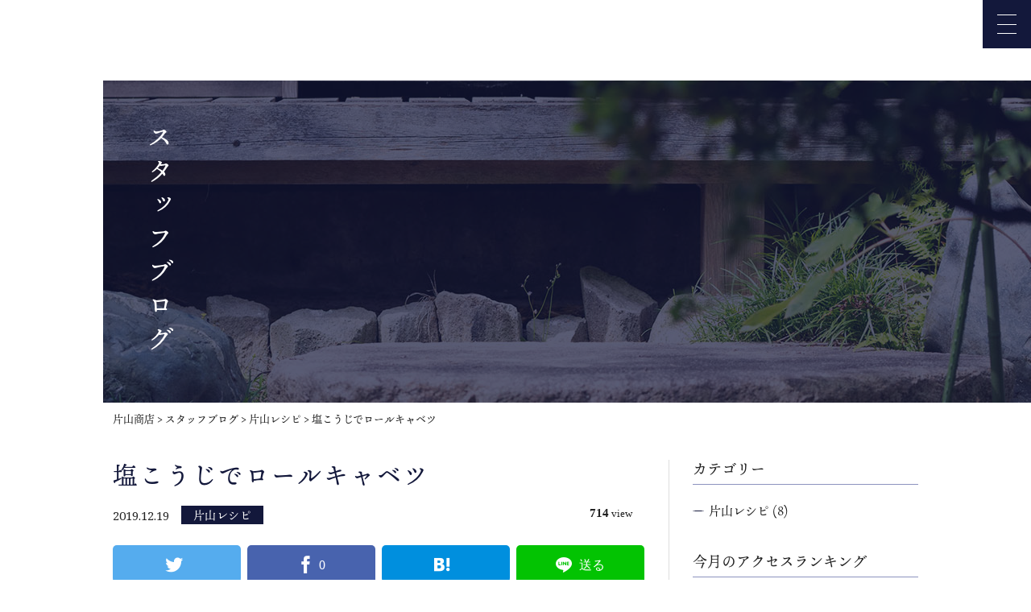

--- FILE ---
content_type: text/html; charset=UTF-8
request_url: https://e-kome-miso.com/blog/477/
body_size: 11771
content:
<!DOCTYPE html><html lang="ja"><head><meta charset="UTF-8" /><meta http-equiv="X-UA-Compatible" content="IE=edge"><meta name="viewport" content="width=1040"><style type="text/css">@-ms-viewport { width: device-width; }
/* windows pc (IE) ↑ここは固定しない！ */
	@media screen and (max-width: 1040px) {
		@-ms-viewport { width: 1040px; }
		/* windows タブレット */
	}
		@media screen and (max-width: 736px) {
			@-ms-viewport { width: 480px; }
			/* windows phone */
		}</style><link rel="profile" href="https://gmpg.org/xfn/11" /><link rel="pingback" href="https://e-kome-miso.com/xmlrpc.php" /><meta name='robots' content='index, follow, max-image-preview:large, max-snippet:-1, max-video-preview:-1' /><style>img:is([sizes="auto" i], [sizes^="auto," i]) { contain-intrinsic-size: 3000px 1500px }</style><title>塩こうじでロールキャベツ ｜ スタッフブログ ｜ 片山商店</title><meta name="description" content="塩こうじでロールキャベツ ｜ スタッフブログ ｜ よい米・よい味噌、よい麹 | 新潟市江南区" /><link rel="canonical" href="https://e-kome-miso.com/blog/477/" /><meta property="og:locale" content="ja_JP" /><meta property="og:type" content="article" /><meta property="og:title" content="塩こうじでロールキャベツ ｜ スタッフブログ ｜ 片山商店" /><meta property="og:description" content="塩こうじでロールキャベツ ｜ スタッフブログ ｜ よい米・よい味噌、よい麹 | 新潟市江南区" /><meta property="og:url" content="https://e-kome-miso.com/blog/477/" /><meta property="og:site_name" content="片山商店" /><meta property="article:publisher" content="https://www.facebook.com/NGshopJP/" /><meta property="article:modified_time" content="2020-02-15T10:17:54+00:00" /><meta name="twitter:card" content="summary_large_image" /><meta name="twitter:site" content="@niigata_shop" /> <script type="application/ld+json" class="yoast-schema-graph">{"@context":"https://schema.org","@graph":[{"@type":"WebPage","@id":"https://e-kome-miso.com/blog/477/","url":"https://e-kome-miso.com/blog/477/","name":"塩こうじでロールキャベツ ｜ スタッフブログ ｜ 片山商店","isPartOf":{"@id":"https://e-kome-miso.com/#website"},"datePublished":"2019-12-19T01:27:58+00:00","dateModified":"2020-02-15T10:17:54+00:00","description":"塩こうじでロールキャベツ ｜ スタッフブログ ｜ よい米・よい味噌、よい麹 | 新潟市江南区","breadcrumb":{"@id":"https://e-kome-miso.com/blog/477/#breadcrumb"},"inLanguage":"ja","potentialAction":[{"@type":"ReadAction","target":["https://e-kome-miso.com/blog/477/"]}]},{"@type":"BreadcrumbList","@id":"https://e-kome-miso.com/blog/477/#breadcrumb","itemListElement":[{"@type":"ListItem","position":1,"name":"ホーム","item":"https://e-kome-miso.com/"},{"@type":"ListItem","position":2,"name":"スタッフブログ","item":"https://e-kome-miso.com/blog/"},{"@type":"ListItem","position":3,"name":"塩こうじでロールキャベツ"}]},{"@type":"WebSite","@id":"https://e-kome-miso.com/#website","url":"https://e-kome-miso.com/","name":"片山商店","description":"よい米・よい味噌、よい麹 | 新潟市江南区","publisher":{"@id":"https://e-kome-miso.com/#organization"},"potentialAction":[{"@type":"SearchAction","target":{"@type":"EntryPoint","urlTemplate":"https://e-kome-miso.com/?s={search_term_string}"},"query-input":{"@type":"PropertyValueSpecification","valueRequired":true,"valueName":"search_term_string"}}],"inLanguage":"ja"},{"@type":"Organization","@id":"https://e-kome-miso.com/#organization","name":"株式会社クーネルワーク","url":"https://e-kome-miso.com/","logo":{"@type":"ImageObject","inLanguage":"ja","@id":"https://e-kome-miso.com/#/schema/logo/image/","url":"","contentUrl":"","caption":"株式会社クーネルワーク"},"image":{"@id":"https://e-kome-miso.com/#/schema/logo/image/"},"sameAs":["https://www.facebook.com/NGshopJP/","https://x.com/niigata_shop","https://www.instagram.com/niigata_life_pj/"]}]}</script> <link rel='dns-prefetch' href='//stats.wp.com' /> <script type="text/javascript" id="wpp-js" src="https://e-kome-miso.com/wp-content/plugins/wordpress-popular-posts/assets/js/wpp.min.js?ver=7.3.5" data-sampling="0" data-sampling-rate="100" data-api-url="https://e-kome-miso.com/wp-json/wordpress-popular-posts" data-post-id="477" data-token="81a13565a4" data-lang="0" data-debug="0"></script> <script type="text/javascript">window._wpemojiSettings = {"baseUrl":"https:\/\/s.w.org\/images\/core\/emoji\/16.0.1\/72x72\/","ext":".png","svgUrl":"https:\/\/s.w.org\/images\/core\/emoji\/16.0.1\/svg\/","svgExt":".svg","source":{"concatemoji":"https:\/\/e-kome-miso.com\/wp-includes\/js\/wp-emoji-release.min.js?ver=6.8.3"}};
/*! This file is auto-generated */
!function(s,n){var o,i,e;function c(e){try{var t={supportTests:e,timestamp:(new Date).valueOf()};sessionStorage.setItem(o,JSON.stringify(t))}catch(e){}}function p(e,t,n){e.clearRect(0,0,e.canvas.width,e.canvas.height),e.fillText(t,0,0);var t=new Uint32Array(e.getImageData(0,0,e.canvas.width,e.canvas.height).data),a=(e.clearRect(0,0,e.canvas.width,e.canvas.height),e.fillText(n,0,0),new Uint32Array(e.getImageData(0,0,e.canvas.width,e.canvas.height).data));return t.every(function(e,t){return e===a[t]})}function u(e,t){e.clearRect(0,0,e.canvas.width,e.canvas.height),e.fillText(t,0,0);for(var n=e.getImageData(16,16,1,1),a=0;a<n.data.length;a++)if(0!==n.data[a])return!1;return!0}function f(e,t,n,a){switch(t){case"flag":return n(e,"\ud83c\udff3\ufe0f\u200d\u26a7\ufe0f","\ud83c\udff3\ufe0f\u200b\u26a7\ufe0f")?!1:!n(e,"\ud83c\udde8\ud83c\uddf6","\ud83c\udde8\u200b\ud83c\uddf6")&&!n(e,"\ud83c\udff4\udb40\udc67\udb40\udc62\udb40\udc65\udb40\udc6e\udb40\udc67\udb40\udc7f","\ud83c\udff4\u200b\udb40\udc67\u200b\udb40\udc62\u200b\udb40\udc65\u200b\udb40\udc6e\u200b\udb40\udc67\u200b\udb40\udc7f");case"emoji":return!a(e,"\ud83e\udedf")}return!1}function g(e,t,n,a){var r="undefined"!=typeof WorkerGlobalScope&&self instanceof WorkerGlobalScope?new OffscreenCanvas(300,150):s.createElement("canvas"),o=r.getContext("2d",{willReadFrequently:!0}),i=(o.textBaseline="top",o.font="600 32px Arial",{});return e.forEach(function(e){i[e]=t(o,e,n,a)}),i}function t(e){var t=s.createElement("script");t.src=e,t.defer=!0,s.head.appendChild(t)}"undefined"!=typeof Promise&&(o="wpEmojiSettingsSupports",i=["flag","emoji"],n.supports={everything:!0,everythingExceptFlag:!0},e=new Promise(function(e){s.addEventListener("DOMContentLoaded",e,{once:!0})}),new Promise(function(t){var n=function(){try{var e=JSON.parse(sessionStorage.getItem(o));if("object"==typeof e&&"number"==typeof e.timestamp&&(new Date).valueOf()<e.timestamp+604800&&"object"==typeof e.supportTests)return e.supportTests}catch(e){}return null}();if(!n){if("undefined"!=typeof Worker&&"undefined"!=typeof OffscreenCanvas&&"undefined"!=typeof URL&&URL.createObjectURL&&"undefined"!=typeof Blob)try{var e="postMessage("+g.toString()+"("+[JSON.stringify(i),f.toString(),p.toString(),u.toString()].join(",")+"));",a=new Blob([e],{type:"text/javascript"}),r=new Worker(URL.createObjectURL(a),{name:"wpTestEmojiSupports"});return void(r.onmessage=function(e){c(n=e.data),r.terminate(),t(n)})}catch(e){}c(n=g(i,f,p,u))}t(n)}).then(function(e){for(var t in e)n.supports[t]=e[t],n.supports.everything=n.supports.everything&&n.supports[t],"flag"!==t&&(n.supports.everythingExceptFlag=n.supports.everythingExceptFlag&&n.supports[t]);n.supports.everythingExceptFlag=n.supports.everythingExceptFlag&&!n.supports.flag,n.DOMReady=!1,n.readyCallback=function(){n.DOMReady=!0}}).then(function(){return e}).then(function(){var e;n.supports.everything||(n.readyCallback(),(e=n.source||{}).concatemoji?t(e.concatemoji):e.wpemoji&&e.twemoji&&(t(e.twemoji),t(e.wpemoji)))}))}((window,document),window._wpemojiSettings);</script> <link rel='stylesheet' id='sbi_styles-css' href='https://e-kome-miso.com/wp-content/plugins/instagram-feed-pro/css/sbi-styles.min.css?ver=6.8.1' type='text/css' media='all' /><style id='wp-emoji-styles-inline-css' type='text/css'>img.wp-smiley, img.emoji {
		display: inline !important;
		border: none !important;
		box-shadow: none !important;
		height: 1em !important;
		width: 1em !important;
		margin: 0 0.07em !important;
		vertical-align: -0.1em !important;
		background: none !important;
		padding: 0 !important;
	}</style><link rel='stylesheet' id='wp-block-library-css' href='https://e-kome-miso.com/wp-includes/css/dist/block-library/style.min.css?ver=6.8.3' type='text/css' media='all' /><style id='classic-theme-styles-inline-css' type='text/css'>/*! This file is auto-generated */
.wp-block-button__link{color:#fff;background-color:#32373c;border-radius:9999px;box-shadow:none;text-decoration:none;padding:calc(.667em + 2px) calc(1.333em + 2px);font-size:1.125em}.wp-block-file__button{background:#32373c;color:#fff;text-decoration:none}</style><style id='safe-svg-svg-icon-style-inline-css' type='text/css'>.safe-svg-cover{text-align:center}.safe-svg-cover .safe-svg-inside{display:inline-block;max-width:100%}.safe-svg-cover svg{fill:currentColor;height:100%;max-height:100%;max-width:100%;width:100%}</style><link rel='stylesheet' id='mediaelement-css' href='https://e-kome-miso.com/wp-includes/js/mediaelement/mediaelementplayer-legacy.min.css?ver=4.2.17' type='text/css' media='all' /><link rel='stylesheet' id='wp-mediaelement-css' href='https://e-kome-miso.com/wp-includes/js/mediaelement/wp-mediaelement.min.css?ver=6.8.3' type='text/css' media='all' /><style id='jetpack-sharing-buttons-style-inline-css' type='text/css'>.jetpack-sharing-buttons__services-list{display:flex;flex-direction:row;flex-wrap:wrap;gap:0;list-style-type:none;margin:5px;padding:0}.jetpack-sharing-buttons__services-list.has-small-icon-size{font-size:12px}.jetpack-sharing-buttons__services-list.has-normal-icon-size{font-size:16px}.jetpack-sharing-buttons__services-list.has-large-icon-size{font-size:24px}.jetpack-sharing-buttons__services-list.has-huge-icon-size{font-size:36px}@media print{.jetpack-sharing-buttons__services-list{display:none!important}}.editor-styles-wrapper .wp-block-jetpack-sharing-buttons{gap:0;padding-inline-start:0}ul.jetpack-sharing-buttons__services-list.has-background{padding:1.25em 2.375em}</style><style id='global-styles-inline-css' type='text/css'>:root{--wp--preset--aspect-ratio--square: 1;--wp--preset--aspect-ratio--4-3: 4/3;--wp--preset--aspect-ratio--3-4: 3/4;--wp--preset--aspect-ratio--3-2: 3/2;--wp--preset--aspect-ratio--2-3: 2/3;--wp--preset--aspect-ratio--16-9: 16/9;--wp--preset--aspect-ratio--9-16: 9/16;--wp--preset--color--black: #000000;--wp--preset--color--cyan-bluish-gray: #abb8c3;--wp--preset--color--white: #ffffff;--wp--preset--color--pale-pink: #f78da7;--wp--preset--color--vivid-red: #cf2e2e;--wp--preset--color--luminous-vivid-orange: #ff6900;--wp--preset--color--luminous-vivid-amber: #fcb900;--wp--preset--color--light-green-cyan: #7bdcb5;--wp--preset--color--vivid-green-cyan: #00d084;--wp--preset--color--pale-cyan-blue: #8ed1fc;--wp--preset--color--vivid-cyan-blue: #0693e3;--wp--preset--color--vivid-purple: #9b51e0;--wp--preset--gradient--vivid-cyan-blue-to-vivid-purple: linear-gradient(135deg,rgba(6,147,227,1) 0%,rgb(155,81,224) 100%);--wp--preset--gradient--light-green-cyan-to-vivid-green-cyan: linear-gradient(135deg,rgb(122,220,180) 0%,rgb(0,208,130) 100%);--wp--preset--gradient--luminous-vivid-amber-to-luminous-vivid-orange: linear-gradient(135deg,rgba(252,185,0,1) 0%,rgba(255,105,0,1) 100%);--wp--preset--gradient--luminous-vivid-orange-to-vivid-red: linear-gradient(135deg,rgba(255,105,0,1) 0%,rgb(207,46,46) 100%);--wp--preset--gradient--very-light-gray-to-cyan-bluish-gray: linear-gradient(135deg,rgb(238,238,238) 0%,rgb(169,184,195) 100%);--wp--preset--gradient--cool-to-warm-spectrum: linear-gradient(135deg,rgb(74,234,220) 0%,rgb(151,120,209) 20%,rgb(207,42,186) 40%,rgb(238,44,130) 60%,rgb(251,105,98) 80%,rgb(254,248,76) 100%);--wp--preset--gradient--blush-light-purple: linear-gradient(135deg,rgb(255,206,236) 0%,rgb(152,150,240) 100%);--wp--preset--gradient--blush-bordeaux: linear-gradient(135deg,rgb(254,205,165) 0%,rgb(254,45,45) 50%,rgb(107,0,62) 100%);--wp--preset--gradient--luminous-dusk: linear-gradient(135deg,rgb(255,203,112) 0%,rgb(199,81,192) 50%,rgb(65,88,208) 100%);--wp--preset--gradient--pale-ocean: linear-gradient(135deg,rgb(255,245,203) 0%,rgb(182,227,212) 50%,rgb(51,167,181) 100%);--wp--preset--gradient--electric-grass: linear-gradient(135deg,rgb(202,248,128) 0%,rgb(113,206,126) 100%);--wp--preset--gradient--midnight: linear-gradient(135deg,rgb(2,3,129) 0%,rgb(40,116,252) 100%);--wp--preset--font-size--small: 13px;--wp--preset--font-size--medium: 20px;--wp--preset--font-size--large: 36px;--wp--preset--font-size--x-large: 42px;--wp--preset--spacing--20: 0.44rem;--wp--preset--spacing--30: 0.67rem;--wp--preset--spacing--40: 1rem;--wp--preset--spacing--50: 1.5rem;--wp--preset--spacing--60: 2.25rem;--wp--preset--spacing--70: 3.38rem;--wp--preset--spacing--80: 5.06rem;--wp--preset--shadow--natural: 6px 6px 9px rgba(0, 0, 0, 0.2);--wp--preset--shadow--deep: 12px 12px 50px rgba(0, 0, 0, 0.4);--wp--preset--shadow--sharp: 6px 6px 0px rgba(0, 0, 0, 0.2);--wp--preset--shadow--outlined: 6px 6px 0px -3px rgba(255, 255, 255, 1), 6px 6px rgba(0, 0, 0, 1);--wp--preset--shadow--crisp: 6px 6px 0px rgba(0, 0, 0, 1);}:where(.is-layout-flex){gap: 0.5em;}:where(.is-layout-grid){gap: 0.5em;}body .is-layout-flex{display: flex;}.is-layout-flex{flex-wrap: wrap;align-items: center;}.is-layout-flex > :is(*, div){margin: 0;}body .is-layout-grid{display: grid;}.is-layout-grid > :is(*, div){margin: 0;}:where(.wp-block-columns.is-layout-flex){gap: 2em;}:where(.wp-block-columns.is-layout-grid){gap: 2em;}:where(.wp-block-post-template.is-layout-flex){gap: 1.25em;}:where(.wp-block-post-template.is-layout-grid){gap: 1.25em;}.has-black-color{color: var(--wp--preset--color--black) !important;}.has-cyan-bluish-gray-color{color: var(--wp--preset--color--cyan-bluish-gray) !important;}.has-white-color{color: var(--wp--preset--color--white) !important;}.has-pale-pink-color{color: var(--wp--preset--color--pale-pink) !important;}.has-vivid-red-color{color: var(--wp--preset--color--vivid-red) !important;}.has-luminous-vivid-orange-color{color: var(--wp--preset--color--luminous-vivid-orange) !important;}.has-luminous-vivid-amber-color{color: var(--wp--preset--color--luminous-vivid-amber) !important;}.has-light-green-cyan-color{color: var(--wp--preset--color--light-green-cyan) !important;}.has-vivid-green-cyan-color{color: var(--wp--preset--color--vivid-green-cyan) !important;}.has-pale-cyan-blue-color{color: var(--wp--preset--color--pale-cyan-blue) !important;}.has-vivid-cyan-blue-color{color: var(--wp--preset--color--vivid-cyan-blue) !important;}.has-vivid-purple-color{color: var(--wp--preset--color--vivid-purple) !important;}.has-black-background-color{background-color: var(--wp--preset--color--black) !important;}.has-cyan-bluish-gray-background-color{background-color: var(--wp--preset--color--cyan-bluish-gray) !important;}.has-white-background-color{background-color: var(--wp--preset--color--white) !important;}.has-pale-pink-background-color{background-color: var(--wp--preset--color--pale-pink) !important;}.has-vivid-red-background-color{background-color: var(--wp--preset--color--vivid-red) !important;}.has-luminous-vivid-orange-background-color{background-color: var(--wp--preset--color--luminous-vivid-orange) !important;}.has-luminous-vivid-amber-background-color{background-color: var(--wp--preset--color--luminous-vivid-amber) !important;}.has-light-green-cyan-background-color{background-color: var(--wp--preset--color--light-green-cyan) !important;}.has-vivid-green-cyan-background-color{background-color: var(--wp--preset--color--vivid-green-cyan) !important;}.has-pale-cyan-blue-background-color{background-color: var(--wp--preset--color--pale-cyan-blue) !important;}.has-vivid-cyan-blue-background-color{background-color: var(--wp--preset--color--vivid-cyan-blue) !important;}.has-vivid-purple-background-color{background-color: var(--wp--preset--color--vivid-purple) !important;}.has-black-border-color{border-color: var(--wp--preset--color--black) !important;}.has-cyan-bluish-gray-border-color{border-color: var(--wp--preset--color--cyan-bluish-gray) !important;}.has-white-border-color{border-color: var(--wp--preset--color--white) !important;}.has-pale-pink-border-color{border-color: var(--wp--preset--color--pale-pink) !important;}.has-vivid-red-border-color{border-color: var(--wp--preset--color--vivid-red) !important;}.has-luminous-vivid-orange-border-color{border-color: var(--wp--preset--color--luminous-vivid-orange) !important;}.has-luminous-vivid-amber-border-color{border-color: var(--wp--preset--color--luminous-vivid-amber) !important;}.has-light-green-cyan-border-color{border-color: var(--wp--preset--color--light-green-cyan) !important;}.has-vivid-green-cyan-border-color{border-color: var(--wp--preset--color--vivid-green-cyan) !important;}.has-pale-cyan-blue-border-color{border-color: var(--wp--preset--color--pale-cyan-blue) !important;}.has-vivid-cyan-blue-border-color{border-color: var(--wp--preset--color--vivid-cyan-blue) !important;}.has-vivid-purple-border-color{border-color: var(--wp--preset--color--vivid-purple) !important;}.has-vivid-cyan-blue-to-vivid-purple-gradient-background{background: var(--wp--preset--gradient--vivid-cyan-blue-to-vivid-purple) !important;}.has-light-green-cyan-to-vivid-green-cyan-gradient-background{background: var(--wp--preset--gradient--light-green-cyan-to-vivid-green-cyan) !important;}.has-luminous-vivid-amber-to-luminous-vivid-orange-gradient-background{background: var(--wp--preset--gradient--luminous-vivid-amber-to-luminous-vivid-orange) !important;}.has-luminous-vivid-orange-to-vivid-red-gradient-background{background: var(--wp--preset--gradient--luminous-vivid-orange-to-vivid-red) !important;}.has-very-light-gray-to-cyan-bluish-gray-gradient-background{background: var(--wp--preset--gradient--very-light-gray-to-cyan-bluish-gray) !important;}.has-cool-to-warm-spectrum-gradient-background{background: var(--wp--preset--gradient--cool-to-warm-spectrum) !important;}.has-blush-light-purple-gradient-background{background: var(--wp--preset--gradient--blush-light-purple) !important;}.has-blush-bordeaux-gradient-background{background: var(--wp--preset--gradient--blush-bordeaux) !important;}.has-luminous-dusk-gradient-background{background: var(--wp--preset--gradient--luminous-dusk) !important;}.has-pale-ocean-gradient-background{background: var(--wp--preset--gradient--pale-ocean) !important;}.has-electric-grass-gradient-background{background: var(--wp--preset--gradient--electric-grass) !important;}.has-midnight-gradient-background{background: var(--wp--preset--gradient--midnight) !important;}.has-small-font-size{font-size: var(--wp--preset--font-size--small) !important;}.has-medium-font-size{font-size: var(--wp--preset--font-size--medium) !important;}.has-large-font-size{font-size: var(--wp--preset--font-size--large) !important;}.has-x-large-font-size{font-size: var(--wp--preset--font-size--x-large) !important;}
:where(.wp-block-post-template.is-layout-flex){gap: 1.25em;}:where(.wp-block-post-template.is-layout-grid){gap: 1.25em;}
:where(.wp-block-columns.is-layout-flex){gap: 2em;}:where(.wp-block-columns.is-layout-grid){gap: 2em;}
:root :where(.wp-block-pullquote){font-size: 1.5em;line-height: 1.6;}</style><link rel='stylesheet' id='contact-form-7-css' href='https://e-kome-miso.com/wp-content/cache/autoptimize/20/css/autoptimize_single_64ac31699f5326cb3c76122498b76f66.css?ver=6.1.2' type='text/css' media='all' /><style id='contact-form-7-inline-css' type='text/css'>.grecaptcha-badge{opacity: 0;}</style><link rel='stylesheet' id='wordpress-popular-posts-css-css' href='https://e-kome-miso.com/wp-content/cache/autoptimize/20/css/autoptimize_single_bc659c66ff1402b607f62f19f57691fd.css?ver=7.3.5' type='text/css' media='all' /><link rel='stylesheet' id='mmenu1-css' href='https://e-kome-miso.com/wp-content/cache/autoptimize/20/css/autoptimize_single_9e950209fa6bf755cef8a32fd6179673.css?ver=6.8.3' type='text/css' media='all' /><link rel='stylesheet' id='mmenu2-css' href='https://e-kome-miso.com/wp-content/cache/autoptimize/20/css/autoptimize_single_4910c175a61137d378c40b68a32ee06d.css?ver=6.8.3' type='text/css' media='all' /> <script type="text/javascript" src="https://e-kome-miso.com/wp-includes/js/jquery/jquery.min.js?ver=3.7.1" id="jquery-core-js"></script> <script type="text/javascript" src="https://e-kome-miso.com/wp-includes/js/jquery/jquery-migrate.min.js?ver=3.4.1" id="jquery-migrate-js"></script> <link rel="https://api.w.org/" href="https://e-kome-miso.com/wp-json/" /><link rel="EditURI" type="application/rsd+xml" title="RSD" href="https://e-kome-miso.com/xmlrpc.php?rsd" /><meta name="generator" content="WordPress 6.8.3" /><link rel='shortlink' href='https://e-kome-miso.com/?p=477' /><link rel="alternate" title="oEmbed (JSON)" type="application/json+oembed" href="https://e-kome-miso.com/wp-json/oembed/1.0/embed?url=https%3A%2F%2Fe-kome-miso.com%2Fblog%2F477%2F" /><link rel="alternate" title="oEmbed (XML)" type="text/xml+oembed" href="https://e-kome-miso.com/wp-json/oembed/1.0/embed?url=https%3A%2F%2Fe-kome-miso.com%2Fblog%2F477%2F&#038;format=xml" />  <script async src="https://www.googletagmanager.com/gtag/js?id=G-QCY8KJMYW6"></script> <script>window.dataLayer = window.dataLayer || [];
			function gtag(){dataLayer.push(arguments);}
			gtag('js', new Date());
			gtag('config', 'G-QCY8KJMYW6');</script> <script src='https://niigata-shop.com/?dm=90bcc334e4668ac6750aa72b21c26c07&amp;action=load&amp;blogid=20&amp;siteid=1&amp;t=961578618&amp;back=https%3A%2F%2Fe-kome-miso.com%2Fblog%2F477%2F' type='text/javascript'></script> <style>img#wpstats{display:none}</style><style id="wpp-loading-animation-styles">@-webkit-keyframes bgslide{from{background-position-x:0}to{background-position-x:-200%}}@keyframes bgslide{from{background-position-x:0}to{background-position-x:-200%}}.wpp-widget-block-placeholder,.wpp-shortcode-placeholder{margin:0 auto;width:60px;height:3px;background:#dd3737;background:linear-gradient(90deg,#dd3737 0%,#571313 10%,#dd3737 100%);background-size:200% auto;border-radius:3px;-webkit-animation:bgslide 1s infinite linear;animation:bgslide 1s infinite linear}</style><link rel="stylesheet" type="text/css" media="all" href="https://e-kome-miso.com/wp-content/cache/autoptimize/20/css/autoptimize_single_8c6eee6b2107ef25dc486020ced13898.css" /><link rel="stylesheet" type="text/css" media="all" href="https://e-kome-miso.com/wp-content/cache/autoptimize/20/css/autoptimize_single_7a519ff7425295c6506a92d6d22f1ae6.css" /><link rel="stylesheet" type="text/css" media="all" href="https://e-kome-miso.com/wp-content/cache/autoptimize/20/css/autoptimize_single_e6a9e0bef67df509274287f413678092.css" /><link rel="stylesheet" type="text/css" media="all" href="https://e-kome-miso.com/wp-content/cache/autoptimize/20/css/autoptimize_single_e2bbdfeac459513679ecf8d5501f0fb8.css" /><link rel="stylesheet" href="https://e-kome-miso.com/wp-content/themes/CustomizeBase/font-awesome/css/font-awesome.min.css"> <script>(function(d) {
    var config = {
      kitId: 'yqe6zbz',
      scriptTimeout: 3000,
      async: true
    },
    h=d.documentElement,t=setTimeout(function(){h.className=h.className.replace(/\bwf-loading\b/g,"")+" wf-inactive";},config.scriptTimeout),tk=d.createElement("script"),f=false,s=d.getElementsByTagName("script")[0],a;h.className+=" wf-loading";tk.src='https://use.typekit.net/'+config.kitId+'.js';tk.async=true;tk.onload=tk.onreadystatechange=function(){a=this.readyState;if(f||a&&a!="complete"&&a!="loaded")return;f=true;clearTimeout(t);try{Typekit.load(config)}catch(e){}};s.parentNode.insertBefore(tk,s)
  })(document);</script> <link href="https://fonts.googleapis.com/css?family=Noto+Serif|Vollkorn&display=swap" rel="stylesheet"><link rel="stylesheet" type="text/css" media="all" href="https://e-kome-miso.com/wp-content/cache/autoptimize/20/css/autoptimize_single_b2dd5ce25ee253f88833f1751b6f33ae.css" /><link rel="stylesheet" type="text/css" media="all" href="https://e-kome-miso.com/wp-content/cache/autoptimize/20/css/autoptimize_single_5a83262540be7f1ec4cd0d47cc61ff36.css" /><link rel="stylesheet" type="text/css" media="all" href="https://e-kome-miso.com/wp-content/cache/autoptimize/20/css/autoptimize_single_4e7fba1f8b914a66f5e586c9dda22951.css" /><link rel="stylesheet" type="text/css" media="all" href="https://e-kome-miso.com/wp-content/cache/autoptimize/20/css/autoptimize_single_c2b9b9e9ccc18882c678d2be71332c2f.css" /><link rel="stylesheet" type="text/css" media="all" href="https://e-kome-miso.com/wp-content/cache/autoptimize/20/css/autoptimize_single_2f7017faa326a1ade57684189e7dbf18.css" /><link rel="stylesheet" type="text/css" media="all" href="https://e-kome-miso.com/wp-content/cache/autoptimize/20/css/autoptimize_single_ef02e29a995fddd38f208ed4818258d1.css" /></head><body data-rsssl=1 class="wp-singular blog-template-default single single-blog postid-477 wp-theme-CustomizeBase wp-child-theme-e-kome-misocom"><div id="fb-root"></div> <script>(function(d, s, id) {
		var js, fjs = d.getElementsByTagName(s)[0];
		if (d.getElementById(id)) return;
		js = d.createElement(s); js.id = id;
		js.src = "//connect.facebook.net/ja_JP/sdk.js#xfbml=1&version=v2.9&appId=289600831056786";
		fjs.parentNode.insertBefore(js, fjs);
	}(document, 'script', 'facebook-jssdk'));</script> <div id="wrapper" class="hfeed floatbox"><header id="header"><div class="h-menu"><div class="menu-global-nav-container"><ul id="menu-global-nav" class="menu"><li id="menu-item-157" class="menu-item menu-item-type-post_type menu-item-object-page menu-item-home menu-item-157"><a href="https://e-kome-miso.com/">トップページ</a></li><li id="menu-item-158" class="menu-item menu-item-type-taxonomy menu-item-object-category menu-item-158"><a href="https://e-kome-miso.com/news/">新着情報</a></li><li id="menu-item-507" class="menu-item menu-item-type-post_type_archive menu-item-object-blog menu-item-507"><a href="https://e-kome-miso.com/blog/">スタッフブログ</a></li><li id="menu-item-177" class="menu-item menu-item-type-post_type_archive menu-item-object-item menu-item-177"><a href="https://e-kome-miso.com/item/">商品案内</a></li><li id="menu-item-178" class="menu-item menu-item-type-post_type menu-item-object-page menu-item-178"><a href="https://e-kome-miso.com/company/">会社概要</a></li><li id="menu-item-179" class="menu-item menu-item-type-post_type menu-item-object-page menu-item-179"><a href="https://e-kome-miso.com/concept/">こだわり</a></li><li id="menu-item-207" class="menu-item menu-item-type-post_type menu-item-object-page menu-item-207"><a href="https://e-kome-miso.com/policy/">片山ポリシー</a></li><li id="menu-item-180" class="menu-item menu-item-type-post_type menu-item-object-page menu-item-180"><a href="https://e-kome-miso.com/shop/">取扱店情報</a></li><li id="menu-item-159" class="menu-item menu-item-type-taxonomy menu-item-object-category menu-item-159"><a href="https://e-kome-miso.com/news/media/">メディア掲載実績</a></li><li id="menu-item-181" class="menu-item menu-item-type-post_type menu-item-object-page menu-item-181"><a href="https://e-kome-miso.com/contact/">お問い合わせ</a></li><li id="menu-item-182" class="menu-item menu-item-type-post_type menu-item-object-page menu-item-182"><a href="https://e-kome-miso.com/privacy/">プライバシーポリシー</a></li><li id="menu-item-183" class="menu-item menu-item-type-post_type menu-item-object-page menu-item-183"><a href="https://e-kome-miso.com/order/">特定商取引法に基づく表記</a></li><li id="menu-item-184" class="menu-item menu-item-type-post_type menu-item-object-page menu-item-184"><a href="https://e-kome-miso.com/payment/">お支払い方法</a></li><li id="menu-item-5777" class="menu-item menu-item-type-custom menu-item-object-custom menu-item-5777"><a href="https://cart.raku-uru.jp/cart/95e7eb29bc10db66cd177c2bd1d2751e">カートをみる</a></li></ul></div></div><div class="h-menu-btn bg-sitecolor"> <span class="border"></span> <span class="border"></span> <span class="border"></span></div></header> <script>jQuery(function($) {
		var $body = $('body');
		var $header = $('#header');
		var openCls = 'opening';
		var scrPos = 0;
		$('.h-menu-btn').on('click', function() {
			if ($header.hasClass(openCls)) {
				$header.removeClass(openCls);
				$body.css({
					'position': 'static',
					'top': 'auto'
				});
				$(window).scrollTop(scrPos);
			} else {
				$header.addClass(openCls);
				scrPos = $(window).scrollTop();
				$body.css({
					'position': 'fixed',
					'top': -1 * scrPos
				});
			}
		});
	});</script> <div id="main" class="clearfix clear"><div id="firstvisual"><div class="inner table"><div class="titlebox cell"><h2 class="aliased">スタッフブログ</h2> <small class="aliased sitecolor">blog</small></div></div></div><div id="breadcrumbs"><div class="content-width"> <span property="itemListElement" typeof="ListItem"><a property="item" typeof="WebPage" title="Go to 片山商店." href="https://e-kome-miso.com" class="home" ><span property="name">片山商店</span></a><meta property="position" content="1"></span> &gt; <span property="itemListElement" typeof="ListItem"><a property="item" typeof="WebPage" title="Go to スタッフブログ." href="https://e-kome-miso.com/blog/" class="archive post-blog-archive" ><span property="name">スタッフブログ</span></a><meta property="position" content="2"></span> &gt; <span property="itemListElement" typeof="ListItem"><a property="item" typeof="WebPage" title="Go to the 片山レシピ カテゴリー archives." href="https://e-kome-miso.com/blog/blog_category/recipe/" class="taxonomy blog_category" ><span property="name">片山レシピ</span></a><meta property="position" content="3"></span> &gt; <span class="post post-blog current-item">塩こうじでロールキャベツ</span></div></div><div id="container" class="content-width two-columns"><div id="content" role="main"><article id="post-477" class="post-477 blog type-blog status-publish hentry blog_category-recipe"><h1 class="entry-title">塩こうじでロールキャベツ</h1><div class="entry-meta clearfix"> <span class="date">2019.12.19</span> <span class="term"><a class="bg-sitecolor" href="https://e-kome-miso.com/blog/blog_category/recipe/">片山レシピ</a></span><div class="single-view right"> <span class="wpp-views">714<small> view</small></span></div></div><div id="sns-buttons" class="sns-buttons-pc"><ul class="snsb snsb-balloon floatlist"><li class="balloon-btn twitter-balloon-btn"> <a href="http://twitter.com/share?text=%E5%A1%A9%E3%81%93%E3%81%86%E3%81%98%E3%81%A7%E3%83%AD%E3%83%BC%E3%83%AB%E3%82%AD%E3%83%A3%E3%83%99%E3%83%84｜片山商店&url=https://e-kome-miso.com/blog/477/" target="blank" class="balloon-btn-link twitter-balloon-btn-link" onclick="javascript:window.open(this.href, '', 'menubar=no,toolbar=no,resizable=yes,scrollbars=yes,height=300,width=600');return false;"> <i class="icon-twitter"></i> <span class="social-count twitter-count"><i class="fa fa-spinner fa-spin"></i></span> </a></li><li class="balloon-btn facebook-balloon-btn"> <a href="https://www.facebook.com/sharer/sharer.php?u=https://e-kome-miso.com/blog/477/&t=%E5%A1%A9%E3%81%93%E3%81%86%E3%81%98%E3%81%A7%E3%83%AD%E3%83%BC%E3%83%AB%E3%82%AD%E3%83%A3%E3%83%99%E3%83%84" target="blank" class="balloon-btn-link facebook-balloon-btn-link" onclick="javascript:window.open(this.href, '', 'menubar=no,toolbar=no,resizable=yes,scrollbars=yes,height=300,width=600');return false;"> <i class="icon-facebook"></i> <span class="social-count facebook-count"><i class="fa fa-spinner fa-spin"></i></span> </a></li><li class="balloon-btn hatena-balloon-btn"> <a href="http://b.hatena.ne.jp/add?mode=confirm&url=https://e-kome-miso.com/blog/477/&title=%E5%A1%A9%E3%81%93%E3%81%86%E3%81%98%E3%81%A7%E3%83%AD%E3%83%BC%E3%83%AB%E3%82%AD%E3%83%A3%E3%83%99%E3%83%84" target="blank" class="balloon-btn-link hatena-balloon-btn-link" onclick="javascript:window.open(this.href, '', 'menubar=no,toolbar=no,resizable=yes,scrollbars=yes,height=360,width=600');return false;"> <i class="icon-hatena"></i> <span class="social-count hatebu-count"><i class="fa fa-spinner fa-spin"></i></span> </a></li><li class="balloon-btn line-balloon-btn"> <a href="http://line.me/R/msg/text/?塩こうじでロールキャベツ%0D%0Ahttps://e-kome-miso.com/blog/477/" target="blank" class="balloon-btn-link"> <i class="icon-line"></i> <span>送る</span> </a></li></ul></div><div class="entry-content"><p>片山商店自慢の塩こうじでおいしく作りあげるロールキャベツのレシピ、ご紹介いたします！</p><p><a href="/wp-content/uploads/sites/20/2019/12/02.pdf">レシピダウンロードはこちら</a></p></div></article><div id="sns-buttons" class="sns-buttons-pc-bottom"><h3 class="center">＼ SNSでシェア ／</h3><ul class="snsb snsb-balloon floatlist"><li class="balloon-btn twitter-balloon-btn"> <a href="http://twitter.com/share?text=%E5%A1%A9%E3%81%93%E3%81%86%E3%81%98%E3%81%A7%E3%83%AD%E3%83%BC%E3%83%AB%E3%82%AD%E3%83%A3%E3%83%99%E3%83%84｜片山商店&url=https://e-kome-miso.com/blog/477/" target="blank" class="balloon-btn-link twitter-balloon-btn-link" onclick="javascript:window.open(this.href, '', 'menubar=no,toolbar=no,resizable=yes,scrollbars=yes,height=300,width=600');return false;"> <i class="icon-twitter"></i> <span class="sharetxt">Twitterでシェア</span> </a></li><li class="balloon-btn facebook-balloon-btn"> <a class="balloon-btn-link facebook-balloon-btn-link" href="https://www.facebook.com/sharer/sharer.php?u=https://e-kome-miso.com/blog/477/&t=%E5%A1%A9%E3%81%93%E3%81%86%E3%81%98%E3%81%A7%E3%83%AD%E3%83%BC%E3%83%AB%E3%82%AD%E3%83%A3%E3%83%99%E3%83%84" target="blank" class="balloon-btn-link facebook-balloon-btn-link" onclick="javascript:window.open(this.href, '', 'menubar=no,toolbar=no,resizable=yes,scrollbars=yes,height=300,width=600');return false;"> <i class="icon-facebook"></i> <span class="sharetxt">Facebookでシェア</span> </a></li></ul></div><link rel="stylesheet" href="https://e-kome-miso.com/wp-content/cache/autoptimize/20/css/autoptimize_single_cdb8a3fe28063f157a647ab1658001cf.css"><div id="nav-below" class="navigation floatbox"><div class="left"><h3>[前の記事]</h3><a href="https://e-kome-miso.com/blog/474/"><span class="imgbox"><img src="https://e-kome-miso.com/wp-content/themes/CustomizeBase/scripts/timthumb.php?src=/wp-content/themes/e-kome-miso.com/images/common/noimage.png&amp;w=80&amp;h=80&amp;q=100&amp;zc=1" alt="糀納豆"></span><h4>糀納豆</h4></a></div><div class="right"><h3>[次の記事]</h3><a href="https://e-kome-miso.com/blog/480/"><h4>水筒であまざけ作り</h4> <span class="imgbox"><img src="https://e-kome-miso.com/wp-content/themes/CustomizeBase/scripts/timthumb.php?src=/wp-content/themes/e-kome-miso.com/images/common/noimage.png&amp;w=80&amp;h=80&amp;q=100&amp;zc=1" alt="水筒であまざけ作り"></span></a></div></div><div class='yarpp yarpp-related yarpp-related-website yarpp-related-none yarpp-template-list'><p>No related posts.</p></div></div><aside id="sidebar"><section class="sidebox"><h2 class="common-title">カテゴリー</h2><ul class="side_cat"><li class="cat-item cat-item-13"><a href="https://e-kome-miso.com/blog/blog_category/recipe/">片山レシピ</a> (8)</li></ul></section><section class="sidebox ranking"><h2 class="common-title dots logotype content-inner">今月のアクセスランキング</h2><ul class="wpp-list"><li><a href="https://e-kome-miso.com/blog/463/"><div class="thumb"><div class="imgbox"> <img src="https://e-kome-miso.com/wp-content/themes/CustomizeBase/scripts/timthumb.php?src=/wp-content/themes/e-kome-miso.com/images/common/noimage.png&amp;w=200&amp;h=200&amp;q=100&amp;zc=1" alt="NO IMAGE"></div></div><div class="cont"><h3>水筒で塩こうじ作り</h3> <small class="view"><i class="fa fa-line-chart" aria-hidden="true"></i> 1,512 view</small> <small class="time"><i class="fa fa-history" aria-hidden="true"></i> 2020.02.15</small></div> </a></li><li><a href="https://e-kome-miso.com/blog/483/"><div class="thumb"><div class="imgbox"> <img src="https://e-kome-miso.com/wp-content/themes/CustomizeBase/scripts/timthumb.php?src=/wp-content/themes/e-kome-miso.com/images/common/noimage.png&amp;w=200&amp;h=200&amp;q=100&amp;zc=1" alt="NO IMAGE"></div></div><div class="cont"><h3>塩こうじでのっぺ汁</h3> <small class="view"><i class="fa fa-line-chart" aria-hidden="true"></i> 411 view</small> <small class="time"><i class="fa fa-history" aria-hidden="true"></i> 2020.02.15</small></div> </a></li><li><a href="https://e-kome-miso.com/blog/477/"><div class="thumb"><div class="imgbox"> <img src="https://e-kome-miso.com/wp-content/themes/CustomizeBase/scripts/timthumb.php?src=/wp-content/themes/e-kome-miso.com/images/common/noimage.png&amp;w=200&amp;h=200&amp;q=100&amp;zc=1" alt="NO IMAGE"></div></div><div class="cont"><h3>塩こうじでロールキャベツ</h3> <small class="view"><i class="fa fa-line-chart" aria-hidden="true"></i> 714 view</small> <small class="time"><i class="fa fa-history" aria-hidden="true"></i> 2020.02.15</small></div> </a></li><li><a href="https://e-kome-miso.com/blog/486/"><div class="thumb"><div class="imgbox"> <img src="https://e-kome-miso.com/wp-content/themes/CustomizeBase/scripts/timthumb.php?src=/wp-content/themes/e-kome-miso.com/images/common/noimage.png&amp;w=200&amp;h=200&amp;q=100&amp;zc=1" alt="NO IMAGE"></div></div><div class="cont"><h3>甘酒でスウィーツ</h3> <small class="view"><i class="fa fa-line-chart" aria-hidden="true"></i> 627 view</small> <small class="time"><i class="fa fa-history" aria-hidden="true"></i> 2020.02.15</small></div> </a></li><li><a href="https://e-kome-miso.com/blog/467/"><div class="thumb"><div class="imgbox"> <img src="https://e-kome-miso.com/wp-content/themes/CustomizeBase/scripts/timthumb.php?src=/wp-content/themes/e-kome-miso.com/images/common/noimage.png&amp;w=200&amp;h=200&amp;q=100&amp;zc=1" alt="NO IMAGE"></div></div><div class="cont"><h3>生こうじ取扱い注意</h3> <small class="view"><i class="fa fa-line-chart" aria-hidden="true"></i> 403 view</small> <small class="time"><i class="fa fa-history" aria-hidden="true"></i> 2020.02.15</small></div> </a></li></ul></section><section class="sidebox"><h2 class="common-title">新着記事</h2><ul class="wpp-list"><li><a href="https://e-kome-miso.com/blog/486/"><div class="thumb"><div class="imgbox"> <img src="https://e-kome-miso.com/wp-content/themes/CustomizeBase/scripts/timthumb.php?src=/wp-content/themes/e-kome-miso.com/images/common/noimage.png&amp;w=200&amp;h=200&amp;q=100&amp;zc=1" alt="NO IMAGE"></div></div><div class="cont"><h3>甘酒でスウィーツ</h3> <small class="view"><i class="fa fa-line-chart" aria-hidden="true"></i> 627 view</small> <small class="time"><i class="fa fa-history" aria-hidden="true"></i> 2020.02.15</small></div> </a></li><li><a href="https://e-kome-miso.com/blog/483/"><div class="thumb"><div class="imgbox"> <img src="https://e-kome-miso.com/wp-content/themes/CustomizeBase/scripts/timthumb.php?src=/wp-content/themes/e-kome-miso.com/images/common/noimage.png&amp;w=200&amp;h=200&amp;q=100&amp;zc=1" alt="NO IMAGE"></div></div><div class="cont"><h3>塩こうじでのっぺ汁</h3> <small class="view"><i class="fa fa-line-chart" aria-hidden="true"></i> 411 view</small> <small class="time"><i class="fa fa-history" aria-hidden="true"></i> 2020.02.15</small></div> </a></li><li><a href="https://e-kome-miso.com/blog/480/"><div class="thumb"><div class="imgbox"> <img src="https://e-kome-miso.com/wp-content/themes/CustomizeBase/scripts/timthumb.php?src=/wp-content/themes/e-kome-miso.com/images/common/noimage.png&amp;w=200&amp;h=200&amp;q=100&amp;zc=1" alt="NO IMAGE"></div></div><div class="cont"><h3>水筒であまざけ作り</h3> <small class="view"><i class="fa fa-line-chart" aria-hidden="true"></i> 914 view</small> <small class="time"><i class="fa fa-history" aria-hidden="true"></i> 2020.02.15</small></div> </a></li><li><a href="https://e-kome-miso.com/blog/477/"><div class="thumb"><div class="imgbox"> <img src="https://e-kome-miso.com/wp-content/themes/CustomizeBase/scripts/timthumb.php?src=/wp-content/themes/e-kome-miso.com/images/common/noimage.png&amp;w=200&amp;h=200&amp;q=100&amp;zc=1" alt="NO IMAGE"></div></div><div class="cont"><h3>塩こうじでロールキャベツ</h3> <small class="view"><i class="fa fa-line-chart" aria-hidden="true"></i> 714 view</small> <small class="time"><i class="fa fa-history" aria-hidden="true"></i> 2020.02.15</small></div> </a></li><li><a href="https://e-kome-miso.com/blog/474/"><div class="thumb"><div class="imgbox"> <img src="https://e-kome-miso.com/wp-content/themes/CustomizeBase/scripts/timthumb.php?src=/wp-content/themes/e-kome-miso.com/images/common/noimage.png&amp;w=200&amp;h=200&amp;q=100&amp;zc=1" alt="NO IMAGE"></div></div><div class="cont"><h3>糀納豆</h3> <small class="view"><i class="fa fa-line-chart" aria-hidden="true"></i> 300 view</small> <small class="time"><i class="fa fa-history" aria-hidden="true"></i> 2020.02.15</small></div> </a></li></ul></section><section class="sidebox"><h2 class="common-title">月別アーカイブ</h2> <select name="archive-dropdown" onChange='document.location.href=this.options[this.selectedIndex].value;'><option value="">月を選択</option><option value='https://e-kome-miso.com/blog/date/2019/12/'> 2019年12月 &nbsp;(8)</option> </select></section></aside></div></div><footer id="footer"><nav id="footer_nav" class="bg-sitecolor"><div class="content-width table"><ul id="menu-footer-nav" class="floatlist cell pc"><li id="menu-item-5776" class="menu-item menu-item-type-custom menu-item-object-custom menu-item-5776"><a href="https://cart.raku-uru.jp/cart/95e7eb29bc10db66cd177c2bd1d2751e">カートをみる</a></li><li id="menu-item-185" class="menu-item menu-item-type-post_type menu-item-object-page menu-item-185"><a href="https://e-kome-miso.com/payment/">お支払い方法について</a></li><li id="menu-item-186" class="menu-item menu-item-type-post_type menu-item-object-page menu-item-186"><a href="https://e-kome-miso.com/order/">特定商取引法に<br>基づく表記</a></li><li id="menu-item-187" class="menu-item menu-item-type-post_type menu-item-object-page menu-item-187"><a href="https://e-kome-miso.com/company/">会社概要</a></li><li id="menu-item-188" class="menu-item menu-item-type-post_type menu-item-object-page menu-item-188"><a href="https://e-kome-miso.com/contact/">お問い合わせ</a></li><li id="menu-item-189" class="menu-item menu-item-type-post_type menu-item-object-page menu-item-189"><a href="https://e-kome-miso.com/privacy/">プライバシー<br>ポリシー</a></li></ul></div></nav><div id="colophon" class="content-width"><div class="logo imgbox"> <a href="https://e-kome-miso.com"> <img src="https://e-kome-miso.com/wp-content/uploads/sites/20/2019/11/logo_01.jpg" alt="片山商店"> </a></div><div class="company-name ten-mincho">株式会社片山商店</div><div class="address ten-mincho">〒950-0131 新潟県新潟市江南区袋津1-4-35</div><div class="sns-box"><div class="facebook"><a href="https://www.facebook.com/katayamashouten/" class="sitecolor"><i class="fa fa-facebook-official" aria-hidden="true"></i></a></div><div class="instagram"><a href="https://www.instagram.com/katayama_shouten_official/" class="sitecolor"><img src="https://e-kome-miso.com/wp-content/themes/e-kome-miso.com/images/common/ico_instagram.jpg" alt="" width="30"></a></div><div class="twitter"><a href="https://twitter.com/KatayamaShouten" class="sitecolor"><img src="https://e-kome-miso.com/wp-content/themes/e-kome-miso.com/images/common/ico_X.jpg" alt="" width="30"></a></div></div></div><div id="copyrights" class="bg-sitecolor vollkorn">&copy; KatayamaShouten 2019 Copyright</div></footer></div> <script type="speculationrules">{"prefetch":[{"source":"document","where":{"and":[{"href_matches":"\/*"},{"not":{"href_matches":["\/wp-*.php","\/wp-admin\/*","\/wp-content\/uploads\/sites\/20\/*","\/wp-content\/*","\/wp-content\/plugins\/*","\/wp-content\/themes\/e-kome-miso.com\/*","\/wp-content\/themes\/CustomizeBase\/*","\/*\\?(.+)"]}},{"not":{"selector_matches":"a[rel~=\"nofollow\"]"}},{"not":{"selector_matches":".no-prefetch, .no-prefetch a"}}]},"eagerness":"conservative"}]}</script>  <script type="text/javascript">var sbiajaxurl = "https://e-kome-miso.com/wp-admin/admin-ajax.php";</script> <script type="text/javascript" src="https://e-kome-miso.com/wp-includes/js/dist/hooks.min.js?ver=4d63a3d491d11ffd8ac6" id="wp-hooks-js"></script> <script type="text/javascript" src="https://e-kome-miso.com/wp-includes/js/dist/i18n.min.js?ver=5e580eb46a90c2b997e6" id="wp-i18n-js"></script> <script type="text/javascript" id="wp-i18n-js-after">wp.i18n.setLocaleData( { 'text direction\u0004ltr': [ 'ltr' ] } );</script> <script type="text/javascript" src="https://e-kome-miso.com/wp-content/plugins/contact-form-7/includes/swv/js/index.js?ver=6.1.2" id="swv-js"></script> <script type="text/javascript" id="contact-form-7-js-translations">( function( domain, translations ) {
	var localeData = translations.locale_data[ domain ] || translations.locale_data.messages;
	localeData[""].domain = domain;
	wp.i18n.setLocaleData( localeData, domain );
} )( "contact-form-7", {"translation-revision-date":"2025-09-30 07:44:19+0000","generator":"GlotPress\/4.0.1","domain":"messages","locale_data":{"messages":{"":{"domain":"messages","plural-forms":"nplurals=1; plural=0;","lang":"ja_JP"},"This contact form is placed in the wrong place.":["\u3053\u306e\u30b3\u30f3\u30bf\u30af\u30c8\u30d5\u30a9\u30fc\u30e0\u306f\u9593\u9055\u3063\u305f\u4f4d\u7f6e\u306b\u7f6e\u304b\u308c\u3066\u3044\u307e\u3059\u3002"],"Error:":["\u30a8\u30e9\u30fc:"]}},"comment":{"reference":"includes\/js\/index.js"}} );</script> <script type="text/javascript" id="contact-form-7-js-before">var wpcf7 = {
    "api": {
        "root": "https:\/\/e-kome-miso.com\/wp-json\/",
        "namespace": "contact-form-7\/v1"
    }
};</script> <script type="text/javascript" src="https://e-kome-miso.com/wp-content/plugins/contact-form-7/includes/js/index.js?ver=6.1.2" id="contact-form-7-js"></script> <script type="text/javascript" src="https://e-kome-miso.com/wp-content/themes/CustomizeBase/scripts/jquery.heightLine.js?ver=6.8.3" id="lib-heightLine-js"></script> <script type="text/javascript" src="https://e-kome-miso.com/wp-content/themes/CustomizeBase/scripts/lib-utility.min.js?ver=6.8.3" id="lib-utility-js"></script> <script type="text/javascript" src="https://e-kome-miso.com/wp-content/themes/CustomizeBase/scripts/for-utility.js?ver=6.8.3" id="for-utility-js"></script> <script type="text/javascript" src="https://e-kome-miso.com/wp-content/themes/CustomizeBase/scripts/myscripts.js?ver=6.8.3" id="myscripts-js"></script> <script type="text/javascript" src="https://e-kome-miso.com/wp-content/themes/CustomizeBase/scripts/mmenu/jquery.mmenu.all.js?ver=6.8.3" id="mmenu-js"></script> <script type="text/javascript" src="https://www.google.com/recaptcha/api.js?render=6LfoKLkqAAAAACUDoVN6aI1vUpECVR5JH4Mf8TVL&amp;ver=3.0" id="google-recaptcha-js"></script> <script type="text/javascript" src="https://e-kome-miso.com/wp-includes/js/dist/vendor/wp-polyfill.min.js?ver=3.15.0" id="wp-polyfill-js"></script> <script type="text/javascript" id="wpcf7-recaptcha-js-before">var wpcf7_recaptcha = {
    "sitekey": "6LfoKLkqAAAAACUDoVN6aI1vUpECVR5JH4Mf8TVL",
    "actions": {
        "homepage": "homepage",
        "contactform": "contactform"
    }
};</script> <script type="text/javascript" src="https://e-kome-miso.com/wp-content/plugins/contact-form-7/modules/recaptcha/index.js?ver=6.1.2" id="wpcf7-recaptcha-js"></script> <script type="text/javascript" id="jetpack-stats-js-before">_stq = window._stq || [];
_stq.push([ "view", JSON.parse("{\"v\":\"ext\",\"blog\":\"173122687\",\"post\":\"477\",\"tz\":\"9\",\"srv\":\"e-kome-miso.com\",\"j\":\"1:15.1.1\"}") ]);
_stq.push([ "clickTrackerInit", "173122687", "477" ]);</script> <script type="text/javascript" src="https://stats.wp.com/e-202603.js" id="jetpack-stats-js" defer="defer" data-wp-strategy="defer"></script> <script>jQuery(function($){
	var slctrs = $.parseJSON('{"twitter":".twitter-count","facebook":".facebook-count","hatebu":".hatebu-count"}')
	$.ajax({
		type: 'POST', 
		url: 'https://e-kome-miso.com/wp-admin/admin-ajax.php', 
		dataType: 'json', 
		data: $.parseJSON('{"action":"theme_get_social_counts","theme_ajax_args":{"post_id":477,"targets":["twitter","facebook","hatebu"]},"theme_ajax_token":"aaee0d08b3"}'), 
	}).done(function(res){
		var snsCounts = res && res.data && res.data.counts;
		$.each(slctrs, function(k, s){
			$(s).html( ( snsCounts && $.isNumeric(snsCounts[k]) ) ? snsCounts[k] : '' );
		});
	});
});</script> </body></html>

--- FILE ---
content_type: text/html; charset=utf-8
request_url: https://www.google.com/recaptcha/api2/anchor?ar=1&k=6LfoKLkqAAAAACUDoVN6aI1vUpECVR5JH4Mf8TVL&co=aHR0cHM6Ly9lLWtvbWUtbWlzby5jb206NDQz&hl=en&v=PoyoqOPhxBO7pBk68S4YbpHZ&size=invisible&anchor-ms=20000&execute-ms=30000&cb=nfjon1thvpj2
body_size: 48716
content:
<!DOCTYPE HTML><html dir="ltr" lang="en"><head><meta http-equiv="Content-Type" content="text/html; charset=UTF-8">
<meta http-equiv="X-UA-Compatible" content="IE=edge">
<title>reCAPTCHA</title>
<style type="text/css">
/* cyrillic-ext */
@font-face {
  font-family: 'Roboto';
  font-style: normal;
  font-weight: 400;
  font-stretch: 100%;
  src: url(//fonts.gstatic.com/s/roboto/v48/KFO7CnqEu92Fr1ME7kSn66aGLdTylUAMa3GUBHMdazTgWw.woff2) format('woff2');
  unicode-range: U+0460-052F, U+1C80-1C8A, U+20B4, U+2DE0-2DFF, U+A640-A69F, U+FE2E-FE2F;
}
/* cyrillic */
@font-face {
  font-family: 'Roboto';
  font-style: normal;
  font-weight: 400;
  font-stretch: 100%;
  src: url(//fonts.gstatic.com/s/roboto/v48/KFO7CnqEu92Fr1ME7kSn66aGLdTylUAMa3iUBHMdazTgWw.woff2) format('woff2');
  unicode-range: U+0301, U+0400-045F, U+0490-0491, U+04B0-04B1, U+2116;
}
/* greek-ext */
@font-face {
  font-family: 'Roboto';
  font-style: normal;
  font-weight: 400;
  font-stretch: 100%;
  src: url(//fonts.gstatic.com/s/roboto/v48/KFO7CnqEu92Fr1ME7kSn66aGLdTylUAMa3CUBHMdazTgWw.woff2) format('woff2');
  unicode-range: U+1F00-1FFF;
}
/* greek */
@font-face {
  font-family: 'Roboto';
  font-style: normal;
  font-weight: 400;
  font-stretch: 100%;
  src: url(//fonts.gstatic.com/s/roboto/v48/KFO7CnqEu92Fr1ME7kSn66aGLdTylUAMa3-UBHMdazTgWw.woff2) format('woff2');
  unicode-range: U+0370-0377, U+037A-037F, U+0384-038A, U+038C, U+038E-03A1, U+03A3-03FF;
}
/* math */
@font-face {
  font-family: 'Roboto';
  font-style: normal;
  font-weight: 400;
  font-stretch: 100%;
  src: url(//fonts.gstatic.com/s/roboto/v48/KFO7CnqEu92Fr1ME7kSn66aGLdTylUAMawCUBHMdazTgWw.woff2) format('woff2');
  unicode-range: U+0302-0303, U+0305, U+0307-0308, U+0310, U+0312, U+0315, U+031A, U+0326-0327, U+032C, U+032F-0330, U+0332-0333, U+0338, U+033A, U+0346, U+034D, U+0391-03A1, U+03A3-03A9, U+03B1-03C9, U+03D1, U+03D5-03D6, U+03F0-03F1, U+03F4-03F5, U+2016-2017, U+2034-2038, U+203C, U+2040, U+2043, U+2047, U+2050, U+2057, U+205F, U+2070-2071, U+2074-208E, U+2090-209C, U+20D0-20DC, U+20E1, U+20E5-20EF, U+2100-2112, U+2114-2115, U+2117-2121, U+2123-214F, U+2190, U+2192, U+2194-21AE, U+21B0-21E5, U+21F1-21F2, U+21F4-2211, U+2213-2214, U+2216-22FF, U+2308-230B, U+2310, U+2319, U+231C-2321, U+2336-237A, U+237C, U+2395, U+239B-23B7, U+23D0, U+23DC-23E1, U+2474-2475, U+25AF, U+25B3, U+25B7, U+25BD, U+25C1, U+25CA, U+25CC, U+25FB, U+266D-266F, U+27C0-27FF, U+2900-2AFF, U+2B0E-2B11, U+2B30-2B4C, U+2BFE, U+3030, U+FF5B, U+FF5D, U+1D400-1D7FF, U+1EE00-1EEFF;
}
/* symbols */
@font-face {
  font-family: 'Roboto';
  font-style: normal;
  font-weight: 400;
  font-stretch: 100%;
  src: url(//fonts.gstatic.com/s/roboto/v48/KFO7CnqEu92Fr1ME7kSn66aGLdTylUAMaxKUBHMdazTgWw.woff2) format('woff2');
  unicode-range: U+0001-000C, U+000E-001F, U+007F-009F, U+20DD-20E0, U+20E2-20E4, U+2150-218F, U+2190, U+2192, U+2194-2199, U+21AF, U+21E6-21F0, U+21F3, U+2218-2219, U+2299, U+22C4-22C6, U+2300-243F, U+2440-244A, U+2460-24FF, U+25A0-27BF, U+2800-28FF, U+2921-2922, U+2981, U+29BF, U+29EB, U+2B00-2BFF, U+4DC0-4DFF, U+FFF9-FFFB, U+10140-1018E, U+10190-1019C, U+101A0, U+101D0-101FD, U+102E0-102FB, U+10E60-10E7E, U+1D2C0-1D2D3, U+1D2E0-1D37F, U+1F000-1F0FF, U+1F100-1F1AD, U+1F1E6-1F1FF, U+1F30D-1F30F, U+1F315, U+1F31C, U+1F31E, U+1F320-1F32C, U+1F336, U+1F378, U+1F37D, U+1F382, U+1F393-1F39F, U+1F3A7-1F3A8, U+1F3AC-1F3AF, U+1F3C2, U+1F3C4-1F3C6, U+1F3CA-1F3CE, U+1F3D4-1F3E0, U+1F3ED, U+1F3F1-1F3F3, U+1F3F5-1F3F7, U+1F408, U+1F415, U+1F41F, U+1F426, U+1F43F, U+1F441-1F442, U+1F444, U+1F446-1F449, U+1F44C-1F44E, U+1F453, U+1F46A, U+1F47D, U+1F4A3, U+1F4B0, U+1F4B3, U+1F4B9, U+1F4BB, U+1F4BF, U+1F4C8-1F4CB, U+1F4D6, U+1F4DA, U+1F4DF, U+1F4E3-1F4E6, U+1F4EA-1F4ED, U+1F4F7, U+1F4F9-1F4FB, U+1F4FD-1F4FE, U+1F503, U+1F507-1F50B, U+1F50D, U+1F512-1F513, U+1F53E-1F54A, U+1F54F-1F5FA, U+1F610, U+1F650-1F67F, U+1F687, U+1F68D, U+1F691, U+1F694, U+1F698, U+1F6AD, U+1F6B2, U+1F6B9-1F6BA, U+1F6BC, U+1F6C6-1F6CF, U+1F6D3-1F6D7, U+1F6E0-1F6EA, U+1F6F0-1F6F3, U+1F6F7-1F6FC, U+1F700-1F7FF, U+1F800-1F80B, U+1F810-1F847, U+1F850-1F859, U+1F860-1F887, U+1F890-1F8AD, U+1F8B0-1F8BB, U+1F8C0-1F8C1, U+1F900-1F90B, U+1F93B, U+1F946, U+1F984, U+1F996, U+1F9E9, U+1FA00-1FA6F, U+1FA70-1FA7C, U+1FA80-1FA89, U+1FA8F-1FAC6, U+1FACE-1FADC, U+1FADF-1FAE9, U+1FAF0-1FAF8, U+1FB00-1FBFF;
}
/* vietnamese */
@font-face {
  font-family: 'Roboto';
  font-style: normal;
  font-weight: 400;
  font-stretch: 100%;
  src: url(//fonts.gstatic.com/s/roboto/v48/KFO7CnqEu92Fr1ME7kSn66aGLdTylUAMa3OUBHMdazTgWw.woff2) format('woff2');
  unicode-range: U+0102-0103, U+0110-0111, U+0128-0129, U+0168-0169, U+01A0-01A1, U+01AF-01B0, U+0300-0301, U+0303-0304, U+0308-0309, U+0323, U+0329, U+1EA0-1EF9, U+20AB;
}
/* latin-ext */
@font-face {
  font-family: 'Roboto';
  font-style: normal;
  font-weight: 400;
  font-stretch: 100%;
  src: url(//fonts.gstatic.com/s/roboto/v48/KFO7CnqEu92Fr1ME7kSn66aGLdTylUAMa3KUBHMdazTgWw.woff2) format('woff2');
  unicode-range: U+0100-02BA, U+02BD-02C5, U+02C7-02CC, U+02CE-02D7, U+02DD-02FF, U+0304, U+0308, U+0329, U+1D00-1DBF, U+1E00-1E9F, U+1EF2-1EFF, U+2020, U+20A0-20AB, U+20AD-20C0, U+2113, U+2C60-2C7F, U+A720-A7FF;
}
/* latin */
@font-face {
  font-family: 'Roboto';
  font-style: normal;
  font-weight: 400;
  font-stretch: 100%;
  src: url(//fonts.gstatic.com/s/roboto/v48/KFO7CnqEu92Fr1ME7kSn66aGLdTylUAMa3yUBHMdazQ.woff2) format('woff2');
  unicode-range: U+0000-00FF, U+0131, U+0152-0153, U+02BB-02BC, U+02C6, U+02DA, U+02DC, U+0304, U+0308, U+0329, U+2000-206F, U+20AC, U+2122, U+2191, U+2193, U+2212, U+2215, U+FEFF, U+FFFD;
}
/* cyrillic-ext */
@font-face {
  font-family: 'Roboto';
  font-style: normal;
  font-weight: 500;
  font-stretch: 100%;
  src: url(//fonts.gstatic.com/s/roboto/v48/KFO7CnqEu92Fr1ME7kSn66aGLdTylUAMa3GUBHMdazTgWw.woff2) format('woff2');
  unicode-range: U+0460-052F, U+1C80-1C8A, U+20B4, U+2DE0-2DFF, U+A640-A69F, U+FE2E-FE2F;
}
/* cyrillic */
@font-face {
  font-family: 'Roboto';
  font-style: normal;
  font-weight: 500;
  font-stretch: 100%;
  src: url(//fonts.gstatic.com/s/roboto/v48/KFO7CnqEu92Fr1ME7kSn66aGLdTylUAMa3iUBHMdazTgWw.woff2) format('woff2');
  unicode-range: U+0301, U+0400-045F, U+0490-0491, U+04B0-04B1, U+2116;
}
/* greek-ext */
@font-face {
  font-family: 'Roboto';
  font-style: normal;
  font-weight: 500;
  font-stretch: 100%;
  src: url(//fonts.gstatic.com/s/roboto/v48/KFO7CnqEu92Fr1ME7kSn66aGLdTylUAMa3CUBHMdazTgWw.woff2) format('woff2');
  unicode-range: U+1F00-1FFF;
}
/* greek */
@font-face {
  font-family: 'Roboto';
  font-style: normal;
  font-weight: 500;
  font-stretch: 100%;
  src: url(//fonts.gstatic.com/s/roboto/v48/KFO7CnqEu92Fr1ME7kSn66aGLdTylUAMa3-UBHMdazTgWw.woff2) format('woff2');
  unicode-range: U+0370-0377, U+037A-037F, U+0384-038A, U+038C, U+038E-03A1, U+03A3-03FF;
}
/* math */
@font-face {
  font-family: 'Roboto';
  font-style: normal;
  font-weight: 500;
  font-stretch: 100%;
  src: url(//fonts.gstatic.com/s/roboto/v48/KFO7CnqEu92Fr1ME7kSn66aGLdTylUAMawCUBHMdazTgWw.woff2) format('woff2');
  unicode-range: U+0302-0303, U+0305, U+0307-0308, U+0310, U+0312, U+0315, U+031A, U+0326-0327, U+032C, U+032F-0330, U+0332-0333, U+0338, U+033A, U+0346, U+034D, U+0391-03A1, U+03A3-03A9, U+03B1-03C9, U+03D1, U+03D5-03D6, U+03F0-03F1, U+03F4-03F5, U+2016-2017, U+2034-2038, U+203C, U+2040, U+2043, U+2047, U+2050, U+2057, U+205F, U+2070-2071, U+2074-208E, U+2090-209C, U+20D0-20DC, U+20E1, U+20E5-20EF, U+2100-2112, U+2114-2115, U+2117-2121, U+2123-214F, U+2190, U+2192, U+2194-21AE, U+21B0-21E5, U+21F1-21F2, U+21F4-2211, U+2213-2214, U+2216-22FF, U+2308-230B, U+2310, U+2319, U+231C-2321, U+2336-237A, U+237C, U+2395, U+239B-23B7, U+23D0, U+23DC-23E1, U+2474-2475, U+25AF, U+25B3, U+25B7, U+25BD, U+25C1, U+25CA, U+25CC, U+25FB, U+266D-266F, U+27C0-27FF, U+2900-2AFF, U+2B0E-2B11, U+2B30-2B4C, U+2BFE, U+3030, U+FF5B, U+FF5D, U+1D400-1D7FF, U+1EE00-1EEFF;
}
/* symbols */
@font-face {
  font-family: 'Roboto';
  font-style: normal;
  font-weight: 500;
  font-stretch: 100%;
  src: url(//fonts.gstatic.com/s/roboto/v48/KFO7CnqEu92Fr1ME7kSn66aGLdTylUAMaxKUBHMdazTgWw.woff2) format('woff2');
  unicode-range: U+0001-000C, U+000E-001F, U+007F-009F, U+20DD-20E0, U+20E2-20E4, U+2150-218F, U+2190, U+2192, U+2194-2199, U+21AF, U+21E6-21F0, U+21F3, U+2218-2219, U+2299, U+22C4-22C6, U+2300-243F, U+2440-244A, U+2460-24FF, U+25A0-27BF, U+2800-28FF, U+2921-2922, U+2981, U+29BF, U+29EB, U+2B00-2BFF, U+4DC0-4DFF, U+FFF9-FFFB, U+10140-1018E, U+10190-1019C, U+101A0, U+101D0-101FD, U+102E0-102FB, U+10E60-10E7E, U+1D2C0-1D2D3, U+1D2E0-1D37F, U+1F000-1F0FF, U+1F100-1F1AD, U+1F1E6-1F1FF, U+1F30D-1F30F, U+1F315, U+1F31C, U+1F31E, U+1F320-1F32C, U+1F336, U+1F378, U+1F37D, U+1F382, U+1F393-1F39F, U+1F3A7-1F3A8, U+1F3AC-1F3AF, U+1F3C2, U+1F3C4-1F3C6, U+1F3CA-1F3CE, U+1F3D4-1F3E0, U+1F3ED, U+1F3F1-1F3F3, U+1F3F5-1F3F7, U+1F408, U+1F415, U+1F41F, U+1F426, U+1F43F, U+1F441-1F442, U+1F444, U+1F446-1F449, U+1F44C-1F44E, U+1F453, U+1F46A, U+1F47D, U+1F4A3, U+1F4B0, U+1F4B3, U+1F4B9, U+1F4BB, U+1F4BF, U+1F4C8-1F4CB, U+1F4D6, U+1F4DA, U+1F4DF, U+1F4E3-1F4E6, U+1F4EA-1F4ED, U+1F4F7, U+1F4F9-1F4FB, U+1F4FD-1F4FE, U+1F503, U+1F507-1F50B, U+1F50D, U+1F512-1F513, U+1F53E-1F54A, U+1F54F-1F5FA, U+1F610, U+1F650-1F67F, U+1F687, U+1F68D, U+1F691, U+1F694, U+1F698, U+1F6AD, U+1F6B2, U+1F6B9-1F6BA, U+1F6BC, U+1F6C6-1F6CF, U+1F6D3-1F6D7, U+1F6E0-1F6EA, U+1F6F0-1F6F3, U+1F6F7-1F6FC, U+1F700-1F7FF, U+1F800-1F80B, U+1F810-1F847, U+1F850-1F859, U+1F860-1F887, U+1F890-1F8AD, U+1F8B0-1F8BB, U+1F8C0-1F8C1, U+1F900-1F90B, U+1F93B, U+1F946, U+1F984, U+1F996, U+1F9E9, U+1FA00-1FA6F, U+1FA70-1FA7C, U+1FA80-1FA89, U+1FA8F-1FAC6, U+1FACE-1FADC, U+1FADF-1FAE9, U+1FAF0-1FAF8, U+1FB00-1FBFF;
}
/* vietnamese */
@font-face {
  font-family: 'Roboto';
  font-style: normal;
  font-weight: 500;
  font-stretch: 100%;
  src: url(//fonts.gstatic.com/s/roboto/v48/KFO7CnqEu92Fr1ME7kSn66aGLdTylUAMa3OUBHMdazTgWw.woff2) format('woff2');
  unicode-range: U+0102-0103, U+0110-0111, U+0128-0129, U+0168-0169, U+01A0-01A1, U+01AF-01B0, U+0300-0301, U+0303-0304, U+0308-0309, U+0323, U+0329, U+1EA0-1EF9, U+20AB;
}
/* latin-ext */
@font-face {
  font-family: 'Roboto';
  font-style: normal;
  font-weight: 500;
  font-stretch: 100%;
  src: url(//fonts.gstatic.com/s/roboto/v48/KFO7CnqEu92Fr1ME7kSn66aGLdTylUAMa3KUBHMdazTgWw.woff2) format('woff2');
  unicode-range: U+0100-02BA, U+02BD-02C5, U+02C7-02CC, U+02CE-02D7, U+02DD-02FF, U+0304, U+0308, U+0329, U+1D00-1DBF, U+1E00-1E9F, U+1EF2-1EFF, U+2020, U+20A0-20AB, U+20AD-20C0, U+2113, U+2C60-2C7F, U+A720-A7FF;
}
/* latin */
@font-face {
  font-family: 'Roboto';
  font-style: normal;
  font-weight: 500;
  font-stretch: 100%;
  src: url(//fonts.gstatic.com/s/roboto/v48/KFO7CnqEu92Fr1ME7kSn66aGLdTylUAMa3yUBHMdazQ.woff2) format('woff2');
  unicode-range: U+0000-00FF, U+0131, U+0152-0153, U+02BB-02BC, U+02C6, U+02DA, U+02DC, U+0304, U+0308, U+0329, U+2000-206F, U+20AC, U+2122, U+2191, U+2193, U+2212, U+2215, U+FEFF, U+FFFD;
}
/* cyrillic-ext */
@font-face {
  font-family: 'Roboto';
  font-style: normal;
  font-weight: 900;
  font-stretch: 100%;
  src: url(//fonts.gstatic.com/s/roboto/v48/KFO7CnqEu92Fr1ME7kSn66aGLdTylUAMa3GUBHMdazTgWw.woff2) format('woff2');
  unicode-range: U+0460-052F, U+1C80-1C8A, U+20B4, U+2DE0-2DFF, U+A640-A69F, U+FE2E-FE2F;
}
/* cyrillic */
@font-face {
  font-family: 'Roboto';
  font-style: normal;
  font-weight: 900;
  font-stretch: 100%;
  src: url(//fonts.gstatic.com/s/roboto/v48/KFO7CnqEu92Fr1ME7kSn66aGLdTylUAMa3iUBHMdazTgWw.woff2) format('woff2');
  unicode-range: U+0301, U+0400-045F, U+0490-0491, U+04B0-04B1, U+2116;
}
/* greek-ext */
@font-face {
  font-family: 'Roboto';
  font-style: normal;
  font-weight: 900;
  font-stretch: 100%;
  src: url(//fonts.gstatic.com/s/roboto/v48/KFO7CnqEu92Fr1ME7kSn66aGLdTylUAMa3CUBHMdazTgWw.woff2) format('woff2');
  unicode-range: U+1F00-1FFF;
}
/* greek */
@font-face {
  font-family: 'Roboto';
  font-style: normal;
  font-weight: 900;
  font-stretch: 100%;
  src: url(//fonts.gstatic.com/s/roboto/v48/KFO7CnqEu92Fr1ME7kSn66aGLdTylUAMa3-UBHMdazTgWw.woff2) format('woff2');
  unicode-range: U+0370-0377, U+037A-037F, U+0384-038A, U+038C, U+038E-03A1, U+03A3-03FF;
}
/* math */
@font-face {
  font-family: 'Roboto';
  font-style: normal;
  font-weight: 900;
  font-stretch: 100%;
  src: url(//fonts.gstatic.com/s/roboto/v48/KFO7CnqEu92Fr1ME7kSn66aGLdTylUAMawCUBHMdazTgWw.woff2) format('woff2');
  unicode-range: U+0302-0303, U+0305, U+0307-0308, U+0310, U+0312, U+0315, U+031A, U+0326-0327, U+032C, U+032F-0330, U+0332-0333, U+0338, U+033A, U+0346, U+034D, U+0391-03A1, U+03A3-03A9, U+03B1-03C9, U+03D1, U+03D5-03D6, U+03F0-03F1, U+03F4-03F5, U+2016-2017, U+2034-2038, U+203C, U+2040, U+2043, U+2047, U+2050, U+2057, U+205F, U+2070-2071, U+2074-208E, U+2090-209C, U+20D0-20DC, U+20E1, U+20E5-20EF, U+2100-2112, U+2114-2115, U+2117-2121, U+2123-214F, U+2190, U+2192, U+2194-21AE, U+21B0-21E5, U+21F1-21F2, U+21F4-2211, U+2213-2214, U+2216-22FF, U+2308-230B, U+2310, U+2319, U+231C-2321, U+2336-237A, U+237C, U+2395, U+239B-23B7, U+23D0, U+23DC-23E1, U+2474-2475, U+25AF, U+25B3, U+25B7, U+25BD, U+25C1, U+25CA, U+25CC, U+25FB, U+266D-266F, U+27C0-27FF, U+2900-2AFF, U+2B0E-2B11, U+2B30-2B4C, U+2BFE, U+3030, U+FF5B, U+FF5D, U+1D400-1D7FF, U+1EE00-1EEFF;
}
/* symbols */
@font-face {
  font-family: 'Roboto';
  font-style: normal;
  font-weight: 900;
  font-stretch: 100%;
  src: url(//fonts.gstatic.com/s/roboto/v48/KFO7CnqEu92Fr1ME7kSn66aGLdTylUAMaxKUBHMdazTgWw.woff2) format('woff2');
  unicode-range: U+0001-000C, U+000E-001F, U+007F-009F, U+20DD-20E0, U+20E2-20E4, U+2150-218F, U+2190, U+2192, U+2194-2199, U+21AF, U+21E6-21F0, U+21F3, U+2218-2219, U+2299, U+22C4-22C6, U+2300-243F, U+2440-244A, U+2460-24FF, U+25A0-27BF, U+2800-28FF, U+2921-2922, U+2981, U+29BF, U+29EB, U+2B00-2BFF, U+4DC0-4DFF, U+FFF9-FFFB, U+10140-1018E, U+10190-1019C, U+101A0, U+101D0-101FD, U+102E0-102FB, U+10E60-10E7E, U+1D2C0-1D2D3, U+1D2E0-1D37F, U+1F000-1F0FF, U+1F100-1F1AD, U+1F1E6-1F1FF, U+1F30D-1F30F, U+1F315, U+1F31C, U+1F31E, U+1F320-1F32C, U+1F336, U+1F378, U+1F37D, U+1F382, U+1F393-1F39F, U+1F3A7-1F3A8, U+1F3AC-1F3AF, U+1F3C2, U+1F3C4-1F3C6, U+1F3CA-1F3CE, U+1F3D4-1F3E0, U+1F3ED, U+1F3F1-1F3F3, U+1F3F5-1F3F7, U+1F408, U+1F415, U+1F41F, U+1F426, U+1F43F, U+1F441-1F442, U+1F444, U+1F446-1F449, U+1F44C-1F44E, U+1F453, U+1F46A, U+1F47D, U+1F4A3, U+1F4B0, U+1F4B3, U+1F4B9, U+1F4BB, U+1F4BF, U+1F4C8-1F4CB, U+1F4D6, U+1F4DA, U+1F4DF, U+1F4E3-1F4E6, U+1F4EA-1F4ED, U+1F4F7, U+1F4F9-1F4FB, U+1F4FD-1F4FE, U+1F503, U+1F507-1F50B, U+1F50D, U+1F512-1F513, U+1F53E-1F54A, U+1F54F-1F5FA, U+1F610, U+1F650-1F67F, U+1F687, U+1F68D, U+1F691, U+1F694, U+1F698, U+1F6AD, U+1F6B2, U+1F6B9-1F6BA, U+1F6BC, U+1F6C6-1F6CF, U+1F6D3-1F6D7, U+1F6E0-1F6EA, U+1F6F0-1F6F3, U+1F6F7-1F6FC, U+1F700-1F7FF, U+1F800-1F80B, U+1F810-1F847, U+1F850-1F859, U+1F860-1F887, U+1F890-1F8AD, U+1F8B0-1F8BB, U+1F8C0-1F8C1, U+1F900-1F90B, U+1F93B, U+1F946, U+1F984, U+1F996, U+1F9E9, U+1FA00-1FA6F, U+1FA70-1FA7C, U+1FA80-1FA89, U+1FA8F-1FAC6, U+1FACE-1FADC, U+1FADF-1FAE9, U+1FAF0-1FAF8, U+1FB00-1FBFF;
}
/* vietnamese */
@font-face {
  font-family: 'Roboto';
  font-style: normal;
  font-weight: 900;
  font-stretch: 100%;
  src: url(//fonts.gstatic.com/s/roboto/v48/KFO7CnqEu92Fr1ME7kSn66aGLdTylUAMa3OUBHMdazTgWw.woff2) format('woff2');
  unicode-range: U+0102-0103, U+0110-0111, U+0128-0129, U+0168-0169, U+01A0-01A1, U+01AF-01B0, U+0300-0301, U+0303-0304, U+0308-0309, U+0323, U+0329, U+1EA0-1EF9, U+20AB;
}
/* latin-ext */
@font-face {
  font-family: 'Roboto';
  font-style: normal;
  font-weight: 900;
  font-stretch: 100%;
  src: url(//fonts.gstatic.com/s/roboto/v48/KFO7CnqEu92Fr1ME7kSn66aGLdTylUAMa3KUBHMdazTgWw.woff2) format('woff2');
  unicode-range: U+0100-02BA, U+02BD-02C5, U+02C7-02CC, U+02CE-02D7, U+02DD-02FF, U+0304, U+0308, U+0329, U+1D00-1DBF, U+1E00-1E9F, U+1EF2-1EFF, U+2020, U+20A0-20AB, U+20AD-20C0, U+2113, U+2C60-2C7F, U+A720-A7FF;
}
/* latin */
@font-face {
  font-family: 'Roboto';
  font-style: normal;
  font-weight: 900;
  font-stretch: 100%;
  src: url(//fonts.gstatic.com/s/roboto/v48/KFO7CnqEu92Fr1ME7kSn66aGLdTylUAMa3yUBHMdazQ.woff2) format('woff2');
  unicode-range: U+0000-00FF, U+0131, U+0152-0153, U+02BB-02BC, U+02C6, U+02DA, U+02DC, U+0304, U+0308, U+0329, U+2000-206F, U+20AC, U+2122, U+2191, U+2193, U+2212, U+2215, U+FEFF, U+FFFD;
}

</style>
<link rel="stylesheet" type="text/css" href="https://www.gstatic.com/recaptcha/releases/PoyoqOPhxBO7pBk68S4YbpHZ/styles__ltr.css">
<script nonce="qV390nPA_ZyxxBT4w2YlMw" type="text/javascript">window['__recaptcha_api'] = 'https://www.google.com/recaptcha/api2/';</script>
<script type="text/javascript" src="https://www.gstatic.com/recaptcha/releases/PoyoqOPhxBO7pBk68S4YbpHZ/recaptcha__en.js" nonce="qV390nPA_ZyxxBT4w2YlMw">
      
    </script></head>
<body><div id="rc-anchor-alert" class="rc-anchor-alert"></div>
<input type="hidden" id="recaptcha-token" value="[base64]">
<script type="text/javascript" nonce="qV390nPA_ZyxxBT4w2YlMw">
      recaptcha.anchor.Main.init("[\x22ainput\x22,[\x22bgdata\x22,\x22\x22,\[base64]/[base64]/[base64]/[base64]/cjw8ejpyPj4+eil9Y2F0Y2gobCl7dGhyb3cgbDt9fSxIPWZ1bmN0aW9uKHcsdCx6KXtpZih3PT0xOTR8fHc9PTIwOCl0LnZbd10/dC52W3ddLmNvbmNhdCh6KTp0LnZbd109b2Yoeix0KTtlbHNle2lmKHQuYkImJnchPTMxNylyZXR1cm47dz09NjZ8fHc9PTEyMnx8dz09NDcwfHx3PT00NHx8dz09NDE2fHx3PT0zOTd8fHc9PTQyMXx8dz09Njh8fHc9PTcwfHx3PT0xODQ/[base64]/[base64]/[base64]/bmV3IGRbVl0oSlswXSk6cD09Mj9uZXcgZFtWXShKWzBdLEpbMV0pOnA9PTM/bmV3IGRbVl0oSlswXSxKWzFdLEpbMl0pOnA9PTQ/[base64]/[base64]/[base64]/[base64]\x22,\[base64]\\u003d\x22,\x22wo9aw7kmAXAow4AUZTPCusO2ER1fwobDhDLDssKswo/CuMK/wo/Dv8K+EcK8S8KJwrkpAgdLFSLCj8KZRsOvX8KnFMKEwq/Dlj/[base64]/CqGXDlEXCncKeTMOMwqhgesKqw6cmXcO/J8O0UzrDnsOJOyDCjyDDhcKBTRbCiD9kwpguwpLCisOvARzDs8KIw79gw7bCpHPDoDbCosKOOwM2Q8KnYsKUwr3DuMKBYsOQajhOAjscwp/[base64]/L8OJwqbDhgRGwrjCmcOaasKrS8OXwq7CmRBPSy7DuR3CpzBPw7sJw7LCkMK0CsKsZcKCwo9qHnB7wo/[base64]/[base64]/[base64]/ChAZKw7HDu2zDrMObLMKHJsKvNcOlwrEfwq3CtcOKFsKOwrHCjsOifEAdwqQLwpjDgcOxZcOTwqp7wprDl8KUwpUKY3PCqsKQUcO4HMOae2NlwqdDQ2ANwoLDr8KTwpBRF8KNKsOsBsKTw6PDp2rCnxZsw5zDjcK2w7HDjx3CtmY1w70ecDfCggVMasO7wodMw6/DkcK7YQtEX8OVOsOhwrzDkMKSw6LCg8OTLwbDsMOBdMK5wrfDkiPClsOrOWZ/wqkpwpnDusKMw68fPcO2NGnDlMOjw7LCiXDDqsO3WsOiwoRkLz4CLSJzJhhaw6TDoMKEaWJew6HDpxsowqFEUMKHw73ChsKuw6XClE05fywzWRlpOlINw5jDkiggFsKLwpsJw6/DpxhIWMOiP8Kja8OKwoTCpsOhdVkLeDfDkXsTGsOTGHPCpi4AwobDusObSsKYw5jDrnHCmsKBwqhLwqpuSsKKwqTDgMOFw6xKw6nDscKAwoXDsw7Cuh7Ck2PCh8Kbw7DDqR/ClcOZwqLDicKyCnoew4xaw4hdSMKBclHClsKGUjXDrsOYKGvCgCHDp8KpWcK+RUBNwrrDrllkwqlRw6JBwqHCgHHDksKeEMO8w55WSGFNO8OyGMO2DmnDt1tnw4lHeiRhwq/CrsKYOgPChVLCt8OFGWPDusOxWx59GMOCw6HCuT97w7rDosKew53Cql12CMO4QE4uXFwXw48ZY0MAa8Ksw4cULnZkVErDpsKnw73CqcKdw79cWzk4w4rCsAbCnwfDrcOWwr8fMMObBzB/w4lZesKjwoY9PsOGw745w7fDjVrChMO+McO3UMK/[base64]/Dsm7DuQFSCsKgcmoYwpzDkVJNwrzDmjXCiklCwrvCggoZLhTDtURowovDt0jCusKOwr0PDsK/wp9CCAXDqRDDsmlhAcKKw5I+W8O/LgY2GRRAID3CoEkVG8OYHcOTwq8lFUUhwpsHwqHCjVJbDsOjUcKkUCDDhRdiRMORw63CosOoHMOFw7RMwrnDtR4aPV5uEsOXO3HCt8O8w7YoAMO5wrkcGXwxw7zDn8Okwr7Dn8KZEsKjw6IQS8K+wo7DqTrCgcK8P8Kww4AVw6fDqCQDVBrCh8K5SUZLPcKRDB1qJA/CpCnDh8ORw7vDjQUPIRMcKADCssOnHcKdP2RowpceK8Kaw5JAEsK/AsOgwrNqIVNcwq3DtcOEaxHDuMKhw5Jqw5LDicKew4rDhmzDnsOCwodEM8KcRWrCvcO/w57DoB18GsO0w5p6wrvDkhgRw4rDpsKow5bDo8Kuw40Aw43ClcOFwoRPJSdKSGEucy7CjwtROlEKVxIiwoYfw5FCf8Opw4AIGz/CrMOwHcOjwqEXw4lSw6HCq8K6dAlgIFPDnUkYwofCjScnw4HDhsOZa8OtIkHDssO8XnPDiW0AcUrDpMKhw5YIO8Kowq8Ewr5rwotTwp/DkMOUKsKJwrYdw7h3T8OBZsKqw5zDjMKRC0BKw57Cok8bKhB0TcKKMzRtwrXCvwXDmwM8VcOTeMOidxXDjBbCiMO/w6XDm8K+w5EhLALCsRl9w4VBaREtLcOTfWdAKEnCtBFhXQt6UWZvdkkEPT3DrxwXecKjw71yw4jCvcOwSsOewqAGw6hQWlTCu8OvwpFjCy/Cs21vwqHDlcOcBsOOwpIoOcOSw4fCp8Ofw5zDniHCnMKdw4dMMyzDg8KNbMK7BsKgeD1HIwRXAjbCvcKdw4DCjivDgsKnwpdsdcOjwrwCO8K5VcOKEsOVLnTDgQvDscK+OlDDhsOpOHY/WsKOAzpmEsOaMSLDqsK3w64cw7XCt8KpwqccwpUnw4vDgnXDl3rChsOaOsKKJQ/CkcKOI0LCt8KtBsOMw7V7w5Nhbj85w5p/MkLCrcKtw5/DpGFBwqF+VsOPJMKUNsODwpoFBQ97w5fDksORC8KYw4/DssORZV4NPcOVw5HDhcKtw53CosKHKkDCiMO3w7DCm03DvXfDuQgZSTzDhMOLwpZZAMK/w7RuHsOSAMOuw489aTLCl1nCnFnDjDnDjcOfPFTCgTotwqzCshLClsO/[base64]/Dk3/DtR82BcK0ScKpb3cQw6DDhy9EYcKww6xjw7YGwoxHwpQSw5jCmsOkUMO+CMOnbG0fwohDw4Q3w4rDqnU6RHbDtUJEYkRCwrtKFx0IwqonWA/[base64]/[base64]/HcK3wrjCrMOfw7ZneWgTX8KIdsO5dT0VwpdFL8K1woTCrDMwAF7DhMKEwq0mP8K6TwDDssKYCxtEwpBdwpvDrErCsApVDDrDlMKFFcKjw4JbVwpiAz0he8KKw7RVIcOrEsKEQGFyw7DDkcObwqcGAW/CoxDCpsO3Gzx8ZcOqFgbCmlbCs2koET4tw5DCt8KMwr/[base64]/[base64]/DssOnZ1nClw7CnkPDn8OiPMKIwrIcDT/CtxTCusO2wqHCqMKOw7/[base64]/CpndILS5FwobCssKQwrnCsMKtcMOZHhgNw59nw7Blw5jDl8Ofw7l9GcOnbX83E8Oyw7U9w54/eglQw5wZbsO5w7UpwpLDpcKkw4ElwqbDi8K8O8OPKMKqdsO4w5PDlcOlw6AGcDQtflEXPsKxw6zDn8OzwqbCiMOpw7FrwpcLH0deLijClnpxw6MQQMOrwr3CmXbDscOFQkLClsO2wq/DisOXD8O9wrjDtsORw73Cr2zCjmMqwqTCi8O6wr15w49qw7DCqcKewqI6X8KIFMO3W8Kcw6fDpzkmaEBFw4fCji0IwrLCrcOWw6BECcO1w4lxwovCpcOmwrZ9w71rMlwHMcKWw6lPwoV+QlTDoMKxJhoOw6YYFlDCmsOJw4tpScKPwq/Dj3A3wo50w6bCi0zDg1xiw4PDt0MzAGVZCGpIccK2wqoqwqA9QcKwwo4UwoECUjnCnsK6w7gYw5tmL8O7w43DkhIBwrnDnlPDuCZNHFcxw4YoZMK+HsKSw4YZwrUKBsKjw5TCjkjCgC/[base64]/CrcO9S8O9bU4NwrYTe8K3UwHCvygmbsOcDMKTe8KPe8O2w6DDuMOrw4zClMK4AMOzfcOWw6PCglgwwpDDoy7DpcKTZ1TCnnI6NsOZQsO/w5TCl3QOO8KocMOUw4dWcMOwCxY9V3/DlCQKw4XDuMO/w4w/wrQfanJZKgfDgEDDtsKzw482eEkAwr7DmxXCslZMdVYdWcKowrtyISksGMOOw6HDrcOZdcKawqJYDn5aLcK3w7h2PcKzw4nDncO3HcOuKXJTwqjDiVbDm8OkLAXCqsOsflQEw6zDuWDDg2zDjWFGwrYwwplAwrM/worDvgfCux3DoilDwr8Qw4AWw4XDhMK1w7PChMOEIArDpcOWA2saw7JSw4U6wq59wrYuKGIGw63DhMKVwr7CoMKbwpI+ckhYwqoZU0/Cv8O0woXDvMKMwq4lw5cWRXBrESNVXgFMwoRNw4rDm8Kywr7DuwPDrsKbwr7ChlU+wo1nw7NYwo7DszjDpcKbw7zCs8Ogw6TCny47Q8KUVcKbw4R1QMK4wr/DpsOSOcO9FMKswqTChSQow7BXw6fDtMKBL8KwN2bCmcKFwrBPw67DnMOPw57DonMjw7PDmsKiwpYpwq/DhX1pwolQBsOgwrnDgcK5AhrCv8OAwrxgScOfP8Oiw53Do1HDhioaw5TDiV5cw51lGcKgwpoUM8KWVcOLD29vw4J0b8OhT8O5McKyIMKAdMKUOS9Nwo4Rw4fCj8ODw7bCmsO4HcKZEsOmacOFwrPDgyVvG8OjEcOfE8KswopFw6/[base64]/Coy/DjMKXM8OsEsKZw44DeD8Lw4xHwo8XRjzDu0fCjX7DthfCnSzCrMKbLcOBw7MGwo7Dj1zDqcK3wq43wqXDlsONSlZODMOgasK8wrE7woIpw6g5MRDDrRzDq8OMRyHCnMO/YWkWw7VrNMKaw6A2w5tmUFcww6zDmhPDmR/[base64]/asKhw4pYw7M7woPCuMKQwo3Dt8KRwoLDt8KAwqzCkV1ADTfCp8Ota8KqCWJvwrRcwrHDhMKZw5zDqzXClMKBwqXDuzhTDWcUKBbCkVHDgcOgw69JwqYxD8KbwqHCs8O+w6t/[base64]/w4PDm8Oawrlnw4jDrcOaV8OewrRMwoADa37Dr8O2w6UFSAVVwrBkOhnCs3HChATCgRRSwqQcUcKtwrvDjRVRw71PNH/[base64]/[base64]/Dlk9jwolowpDDoXslwqhkHUtaNmPCii4PJ8KsKsKiwrRzTcO5w6bCv8Onwpk1HwPCoMK0w7LDo8KyVcKEWQl8HkklwrYhw7Mzw4NawoPCmxPCjMKgw6oLwpZmXsOKE1vCoGpVwrXCjMOcwqLCgTLCm3odcMKXJMKMOcK+VMKeBlbCsQccMjowdW7DgxtDwq/CrcOqWcKyw7IlTMO9AsKMJcKmVnFMTyVAMh/Di1sRw7pRw6TDhkdWSsKqw6/Dl8OkN8KWw7JkK08LN8OCw5XCsE/DpXTCpMOEaQlhwq8OwoRLK8KweBrCiMOXw5bCvXTCpEhYw7bDi1vDqQLChF9hwr7DrMKiwo0Vw7cXQcKyKSDCm8K2H8OJwrnDqA4mwq3Di8KzLwc3dMOvEmYyUsOhSGrDlcK5w5zDs3lsBQgMw6rCrMOYwo5Ewq3DmFjCjSZ4w67ChilJwqomZDkNTEPCl8O1w7/Ct8K+w4QdNwPCiXx7wrlvMsKLTcO/wrzCoQ5bXDjDiGvDnjNKwrgZw5LCq3pSWjgAF8KPwo1xw4FIwqwww5zDkD7Cvy3Ct8KIwoXDjEh8bsKpwrHCjBwjX8ONw7jDgsKvw7DDhFnCs2FKdsOeUMKKKMKLw4HCj8K0AQEow6TCjcOiJUcsN8K6LSvCp0Ukwq90ZHtXXsOUcRnDrUTCoMOZD8OXfS/CjEAEaMKrccKkw5/DrUFBZcKRwq/Co8KLwqTDtStywqEiH8Omwo0pAGfCoDZPCDV1wpoPwoorWsOVMDJfbcKodUHDjFFlb8OUw78mw5rClMOEOMOOw5HCg8KPwp8IRi3ChMKgw7PCokfCkytbwoUGwrQzw5jDsSnCosOhNsOow4kPNMOqcsO7w7Q7EMKYw4EYw4PDgsKPwrPCqT7CogdmdMO/wrwfKwDDicKfM8KxR8KdYzIWcmfCkMO8TQZ0P8O2VMOLwpxSbVbDrWc1NiVWw55jwrsNA8K4ccKVw7jDhwnCvXBEdk/[base64]/DsMO1ZDwpU8OMAsKEw4nDkVAww7sJwpTCgDLDsX80CcO1wrpvw5wfWgjCp8K9UBXCpyZOesOZCl/DpWDClnzDmQl/CsKpAMKQw5/DtcKSw7jDpsKAZsKLw5LCnVnCgHvDtANDwpBfw4hbwrh+DcKww6/DocKSB8K6wqfDmTXDlsKGLcKZwoDDvMKuw67CpsKywrlcwpwgwoJceibCjC/Dp3UXYsKjecKuWsKLw6LDtz9kw4F3YSXCjBRdw6gQFVvDv8KHwofDrMKjwpzDm1F6w6fCvsOsMMOPw44Dw5cwLsKYwotaEsKSwqjDoXfCqMKPw6/CtA8RA8K5wppgNS7DgsK9NVvDiMO9MlUhdRrClmDCiFMzw4keecKaWcOew53CjMO8DUbCp8OiwqvCmsOhwoVow5UGX8KNwqjDh8K4w5rDtBfCv8KDBl9GcUrCgcOBwrQfWiNNwrrCp0NmRsOzw6VPb8O3cWfCo2zCgSLDqhQNVzDDoMOLwohCJMKhPw/CvMKgMVZXw5TDlsKXwqHDpEvDn29Ow685bsKxGMKXT30+wr/CryXDpMOgK0TDilVRwrfDmsKPwpYuBsK9dRzCtcOkXUjCnm5qfsK/[base64]/Cm3bDqcOYw7XDmDXDpcKXwqFuFD3DpF52w4t4GcO/w6kkw6x+P2rDlsOcEMOXwoVQRRM7w43DrMOjGA3CusOYw5vDhhLDgMK0HGM5wo9Nw4s+bsORwrB1WUXCpTZ8w60nZ8K+YFLCmx3CqTvCoVVbDsKSK8KXbcOJecOcd8Oxw6MRO191OXjCh8KvZTjDnMKkw5/Cuj3Cn8Olw61UVAbDoEDCglJiwq0jfcKGacKvwqZCe3oFUMOmwr5/LMKcXjHDo3rDizUmKzEeacK+w6NtcsKswrpWwpYxw7rCr1VowoBRfTzDj8OwQMOxKAPDmT9BH27Dl2HCgsO+c8OnLTQoUnbCv8OHwr3DrRnCtRMdwoHCkQrCvMKSw5TDtcO0UsOyw4rDrcKpE11pYsK7w57CpFtyw5PCvx7CssKxOkXDhlBDclEdw63Cjn/Cn8KSwqXDkm5Rwo55w5Vuw7VmXFrDki/DocKNw6bDm8KtXsO5b2dieQvDisKILCHDr0xTwpbCrmpKw6s3HWo4XjMOwobCj8KiGiE2wrzCt3t/w7APwqjCj8OfXh3DksKzwoXCoGDDizl2w4jCiMKtAcKCwpTClcO8w7t0wqd6ccOvMMKGGcOrwovChMKDw7nDi2rCkynDqMKxZsOnwq/ChsKFeMOawo4dXSLDgB3Dq0F3wo3CqQpvwrrDt8OFCMOQZMOBGDvDjkzCusOhFMOyw5BwwonCssK/wr7Dgy0aIsOQJmDCiVfCu37ChDfDl1caw7RBF8Oqwo/[base64]/[base64]/CqAUgRMOQMnjCnzlhOB53QcOuwqLCq8O4w6V5IHvCssKtUREUw6o4OVzDg1bCrcKsTsK3bMOZQsOtw7/[base64]/[base64]/OMOeBXl3Jz/DicOGw4TDuzLCuiLDtMOIwp0yE8OBwrPCkgDClRI2w5FbD8KwwqbCosKpw5XCg8K/YhfDm8O0FSfCuDJeAcKCw7EABnl1IBMAw4B7w5wfW38mwpXDh8O4ay3DqycBQsO+alvDgMKseMOewrY2FmPDv8KaeU/[base64]/DqMKvFsODw5YpHsOrw5LCvnx/[base64]/Co1bDkVUbw4XDg8KyFAzCpTxyeMOJbMKMw4bDvgoRw7llw7vCuyM/BsOEwqXCosO7w4rDpsKewrB+HMKIwoUGwonDuBpgUn4pEsK/wpTDjcOVwqPCssOIMjUqfEhJLsKxwohtw4YPwqPDssO/woDCrFNYwoFqwr7DrMO9w4jCgsKxHQl7wqJNFzwQwrnDsVxLwoBNwo3DscKewqVvFy0zZMOKwrZ1woQ0cylZXsO0w6wbTwk6QzTDk2LDtSouw7zCvRvDisOBJmhqTcKpwo/Dv3zCnhwhVALDpcK2w4g0wrpVPsKIw63DmsKbwqbCusOlw6/CvMK7DsKHwrbCowjCisKywpBNU8KTI25UwqPCtcO9w4zCnyPDjWFcw5XDo0s9w5odw73CkcOOOxTDmsOjw7JNwrHCqUArZEXCv0PDt8KFw7XChMKmOMK2wqddPMOMwrHCvMKpW0jDgF/CiX9fwqjDkxDDpMK+BSxxIEDClcKBe8K9eA3CuS/CpsOkwp4GwqHChSHDk0RKwr7Dj0nCvWfDgMO0XMK3wqvDmEMKLjLCmFMkXsOvTsOZRgY3DX/Dt3w7chzCozM/[base64]/[base64]/Dm8KKw4bCtMKtTMO/[base64]/UVrCucKDwo7CmhDDkcKNTcK1wqlMw5TCu0bCssK7d8KDSHEaTMK+wo/DiX5jQcK7OcOywqZhQcOFJBcPFcO+OsOAw4DDkiRxDmMOw7vDpcKxbXrCisKqw6bDqDzCmGfCiyjCkToowqnCk8KIw5XDgzMJFk9bwpJQRMKUwqQqwp3DmS3Dki/Cv0kXfinCpsK2wpDDv8OzUnTDmnnCqWDDpirCi8KPQMK/[base64]/Do8ODw5rDtMOsbsKSwrXDpcORw5ZwwqELDBcDw4JGTEAdXCHCniXDgsO3BMOHfcOFw5MoB8OhN8Ktw4QGw73DjMK7w7bCsSHDqcO5XsK5Yit4ORzDucO5GcOAw6DDsMKOwpsrwq3DuRxnWkjClThDVloWCAkfw7EgScOXwpFOKC3Ckh/Du8ODwpEXwppVO8KFG0rDtxUOa8K1WDtXw4/[base64]/[base64]/DvxAQMix5woHDhWMuN8ORw5gRwpLDoMOgaD9+K8KoHwHDu0TDvsOPGcKAEjXCjMO9wpzDpD/CnsKxbhkOw5NTeh/CkVs7w6UifsKvwqBaJcODWyHCp2xswqcEw4rCmEBmwrsNPcOPaUTCvgvCmFhvDE54wrhpwp3Ct09bwodBwrlhWjbCrMOdHcOUwpnCk080QCRtEAHDhcOQw7bDqcK/w6pUQcKlbGwtwofDjBVdw6bDr8KiNT3DusKtwrwEC3XCkDJQw54pwp3CgnQwV8O3bh9aw54HFsKvw7QewqVuXMOcbcOcw6l3Ky/DlFjCu8KpN8KEGsKjE8KVw4/CtMKmw4Mmw6fDtR0QwqjCkUjCv3hHwrIXdMKfEyrDnsOgwpDCs8KsTsKrbcK6EWsxw65qwoQIHsOOw4DDiUbDoSdRL8KePcKmwq/CuMK1wrfCtcOjwoHCqMKsScOLeC4HJ8OuMG/ClMKUw6smOjg4Fl3DvMKaw7/DhT1jw75vw7gsW0fCl8Olw7PDm8Kawo9pa8K2wpLCkyjDocKXHy4LwqvDpmwfNcOYw4Aow5UmfcKEYwJqQ3Nmw5x6w5vCoh47w6bCmcKZBlDDhsKiw53DrcOdwprDo8KEwohuw4R+w7nDu1cFwpPDhnQ3w6HDjcKGwoB7w4LDizwNwq/CmUPCusKEwoAnw6MqfMOdIQNhwrDDhT7DpF/[base64]/AX7DksO4wqbCs8O8wo3CkSXDvAbCoMOtw6nDpMOXwp41wqtcDsOowpcXwpRdRcOBwo4mXcKUwpl+asKDwrNEw41Cw7TCuFjDnBXCu1bCl8OgFsKUw5cJwp/DssO6LMOJBDgsNsK9QjZRcsOgNMKyZMOxPcOwwrbDhUrDmsKmw7TCiHHDpgh6VgDClww6w7V6w4oYwoPCjVzDmh/DpMKZPcOBwoZrw7nDmsKVw53CsGRhYsKfF8Khw7rCsMO4egR4IAbCv3hRw47Dn298wqPCvw7CoQphw51qVh7Cv8Kpw4c3w5/DrVd+McKGAsOUP8K5cF5+H8K3UsOHw4lpUyvDgX3CpsKWTXBvFSpkwqQ1CcKww7lDw4DCo09lw6PDjQvDiMOkw5DDvAPDi07DhT95worDph8vQsO3KXfCoAfDnMKuw7A6Exdyw4USJMOMUcKqKXstFxbChmfCqMKvKsOGCsO5dHPCg8K2QMORTmbCji/[base64]/AA80w48dc3XDhisgICnCjgEqwoJWwq46JMOUS8OiwpXDhcORacKjw6EXDC8BQcKcwqDDl8Kowoprw7ENw6rDvsKBZcOswrcCa8KCw79dw7vCvsKBw7ZeJsOHM8OhRcK7w69Hw79Aw6l3w5LCmSUlw6HCn8KDw5JrdMKaPj/CuMKhXiLCjAXDmMOgwp7DnCgPw67Ck8O5esOpfMO4wq4oAV9Fw6jDgMOXwpUKTWvCkcKQwrXCuT0yw5rDpcOjC2LDvsKDVBbCp8OsaQjDqAZAw6fCkAXCmk5awrE4VsKfHRhbwpzCh8KPw67CrMKUw7PDoGNmNsKOw7/[base64]/ChMOiw47CiMOcwr/CngvDpnhTwpTDlMKkAltcenvDljYpw4XCrcKiwoXCqXnCocKLwpNfw4LCjMOww61rWMKZwp3DoT/CjS3Ck0UneArCpDAldQJ7wp1rfcKzUgcbbjjDhcOBw4ZRw7ZUw4/Cvg3Dhn/Dt8K2wrrCrsOrwpEpFcO5R8OzN2lEE8K/w4TClDlGEHXDksKcBkTCksKWwrMAw6vCsUXDknDDoVvCmW/DhsKAScKDDsOXGcOBC8KsP3piw7ANwrstQ8O2JMKNWxwjw4nCs8OHwrDCoQxqwrtYw6rCgcKZwqcIRMO0w4XDpTrCk13CgcK1w6tpEsKGwqgUw5PDg8KbwpPChjvCvCceKMOewp1LUcKHDMOxfjRqGix+w4DCtsKHT1IUbMOiwqA/w4s/w4kmCTxNTgkhUsKVQMOyw6nDi8KTw4HDqH7Ds8OkRsK+HcKxQsKew67DtMOPwqDCox3Dj34mClIqdg3DncOdBcKhccKVHsOmw5cnBWNSX27Cix3CsA5SwobDvUhgY8KXwqzDisKpwoRtw7BBwr/DgsKvwpLCmsOLFsKzw5/Dj8Oawq1bMjbCkMKIw5bCrcOAJkTDmcOGwqPDssKlDynDhz4Mwql9PMKDw6jCgHwYw5UzZsK/aH4CGWxlworDnmcqDMOQNMK4JnINDWpNacOww6DCmMOjfsKLJSoxAXnChzg9WgjCgMKhwqLCpkDDjl/DusKKwrTCtj3DgiTCp8OBO8KxO8KmwqDCicOjI8K+ZMOYw7PCsQbCrWDCr3MYw4rCt8OuDwZxwrLDlDhdw402wq9Owpt3E1MUwrQWw6loVHVqSRTCnmbCmMOdKDJmwqMJbFXCvHwabMK8BcOKw5PCoQTCksKZwoDCpsO3UsOIRWLCnAclw5HDnkHDn8O4w5gUw4/DncKVJiLDlzA1wqrDgXB7cj3DqMOlwpsswp3DhV5mLMKcwqBGwojDjMKaw4nDnlMvw4vCh8KQwqJ7wrp/HsOKw7vCsMKCHsOfFMK+wobCmsK2w5V3w6zCksOWw51saMOpeMO+KcO3w4nCpljCg8OzdjjDjn/CskgNwqjCjMKyAcObwqw6wqEoBwUZwogKI8Kkw6IrYGcJwpcEwqnDrWXDjMKhEFpBw5/CqWk1FMOiwqrDnMOiwpbCgiXDsMK/SgxvwpTDvTMgMMORw5llwovCi8Kvw6hqw6gywoXDtFoQTjnCv8OjHCJLw7nDoMKafB46wpLChGrCqCYAKxzCm2EmJT7DuHPDghtNAGHCvsOIw7zCuTrChnQEI8OOw60cKcO0wowww7vCucOCEC0AwqLCi2PCgxHCjkzCvwU2YcOoKsOXwpt/[base64]/Dj089DMOVExTChsOWwrjClFQ7wq3DgVdBLcOTdwArZQHCqMK8wocXZBzDlsKrwoHCh8KgwqUQwpvDjcKCw5PDvXnCscK5w7TDoGnCmcKTw7/[base64]/DucKQbATDnwvDqxjDskXCm8KhDsOBdyHDmsOZI8Knw4FhVgLDvEHDqjfDsA1MwpDCtB8nwpnCkcOfwpdqwqx/Ln7Cs8OJwqsMHi8yKsKXw6jDi8KAesKWBMKJwq9jLcOvw4XCq8KKIgAqw6rCog0QLBtvwrjCrMOhIsKwbxPCkghgwrhDZWjCrcO+woxsaxUZEsOJwpoPJ8KmL8KGwpRjw5pfOzbCg1N7wrvCq8KsEk0hw7gcwo4wSsK0w67ClGrDj8OTecO8wp3DshlwcBbDjsOqwq/Cgm/Dm1k7w5dFI0rCgMOBwogdQMO0csKyAVp9w7TDuUA1w4xten3Dj8OKEUpnwrVWwpvDo8OZw5cjwpHCrMOcaMO8w6UTKyRJCh1+fsOAbMKyw5pDwrcqwqdmXsOdWndiKjM0w6HDlA/Cr8OCMipbUmcEwoDDvX1HOnBDdj/Dn1LCmwUUVmFTwqbDtVvCgDJheT8TbFBxAsK3w6xsTFbCscOzwrQHwqFVB8O/HMOwSTpyX8K6woJjw44Pw7TCjsKOHcOkSyHChMOVNsOiwqfCqQMKwoTDk0rCjw/Ck8OWwrrDt8O9wokdw68TFVJFwoc7JyBdw6DCo8KJacORwo3CmsKmw4EJZcKLHiwDw6oxOcOEw7Y+w4hIWMK6w7FDw4sHwpzCjcOUOALCjQvDh8KJw4jCjkM7NMOMwq/[base64]/[base64]/[base64]/DhiAXK0vCm8OufB97RcKjDQrClFHCvsOOeFjCviw7BWTCpAnCrsOow6PDuMOfFjXCsj4Lw5PDoCFAwoTChsKJwpRpworDtCd6YzTDl8Klw6FLEsKcwqTCm1LCusOaVFLDslJzw7nDscKewp9+wrAiHcKnBVlLWMKjwo8vXsKaecOXwpLDvMOLw4vDpkxROMK/MsK4XjPDvGBpw5pUwoMFc8OZwoTCrjzCplolQ8KCS8KDwp5IDkYnXywiCMOHw5zCsDzCicKmw5fCtD8ceSMoGh1+w75QwpPDqF9MwqDDij7CuU3DgcOnCsOpFcKMwoVqYCzDjMKsKEnDlsOjwp7DkyDDn3Q+wpXCiAggwonDpCTDtMOJw7FHwpbDgMO/w4lAwoUzwqRQwrQOGsKtFsO2Z0jDmcKaH19KXcO+w44yw4HDoEnCkENbw4/Cr8KmwrhKD8KJF3nDlcOVEMODQT7CtUrDmsK0UiZODhPDt8Oib3bCtMOLwqLDjSzCvS3DjsKbwpMwKToULcOFa3B5w5olw6R2VcKRw6d/[base64]/DsMOxwrrCr8KKwpdhwoVzWVtHElfCvinCkELDvlrCpsK0fMOWd8OjCljCnMOVFSPCmX4yXADCosKqAcKrwp0dF0IBW8OMasOqwqk1VcOAwqXDmUwIMQDCqRRUwqxPwrbCq3vCtQhww5Iywp/[base64]/awbCg8OtKkPCslBswok8cn9UwpHDmsOPw4LCosOtw5Jww4/[base64]/CnMOnacKeA8OdXmRdw7jDlgZVwqPCsitfdsOlw452JmYuwqDDvMK0HsK4CyEVNVvDtsK2w7Fhw4XCn3HClWLDhSDDh0Utw7/DpsKpwqpzKcORwrzCnMOew5lvRcKOwpLDvMKiFcKQOMOow4N0R3lWwrPClhrCkMK3AMOHw4gyw7RJGcO4cMObwpk9w4YzbAzDpC5Rw4rCiwc6w7sdYT7ChcKMwpPCsV3CrGQ1YcOuDCXCqMOGwpfCgMKjwoXCs38zIsKowqw6cE/CscKUwpxDHxQvw4rCv8OYEMOBw6sGaCDCncKiwr0dw4BMUcK6w7HDisOywp3DtcOITnPDv3h0Mn3Dvkp0YywYLcKQw6oNW8KCccKeYcOUw40oScK7wpBtPsKWe8OceRw6wpDCn8KXXsKmdS8sHcKzOMONw5/CpGZZFThWwp4DwoHCi8Ojw6EfIMO8AcOhwr0/w73CusOywpkmccO6cMOdXGHCo8Kywq87w75nEUt+Z8OjwpY6w4R0w4cMccKNwqEpwq5eHMO2OcOvw4AdwrnDtEPCjcKIw5XDucOVHDwTXMOfS2rCksKawrthwpLCqsO2KsKQw53Ch8KJwrp6QsKTw4d/dHnCjmodUsKcwpTDkMO3wo5sVUbDojzCicOcX1XDmhF1XMKuFGfDhsKHfMOcG8KowplBJ8O4w7LCqMONwq/CtihGcTTDrgUyw7tsw54fT8KfwqDDrcKGw6Ejw4bClSQbwoDCqcK7wq3DuEBQwo9Twr9yHMOhw6fCjyHChX/Cp8OFG8Kyw77DrcK9JsOVwq/[base64]/CrMKFRsO0wqQIbsOkf2jDhcKmw6nCs0PCmcKgw7zDvMOGHsO1KQlzYcOSEAUuw5RLw7PDg0sPw5VlwrBBRDjDo8Ozw7lgEMOQwq/Cvi9JVMO5w6/CnHrCiCo0w5YDwo8YVsKJSFEOwoDDqMO6PnJMwrYPw77Dry0Yw67CpxBCcQrCrCsxesK7w7jDg0V5KsOEdWgCGsOiazwPw5zCr8KgIiLClcO6wqjCh1MQw57Cv8KxwrcXwq/DosOVH8KICyRzwpPCrhfDhV8twrDCkBc+wpfDvsKfK3kbN8OxIRtPf3HDpcKvZMK9wrLDnMOYc3Q4wp1FMMKJcMO+PsOQQ8OCSsOLw6bDlMOlDl/Cokggw6TClcKrc8ODw65tw53Cs8OhdGA1QMOIwobCrMOFVVcpD8Kzw5Jxw6HDonjDgMOKwoBcc8KrTMO+OsKbwpTDocKmGE4Nwpciw51cwqvCrEfDgcKcNsK7wrjCiGAOw7I8wq1owoMAwqfDpVLDqkLCv2lZw5/CoMOFw5jDlGzCr8Odw5nDp1/[base64]/DnDARcRVIeT8RcXZ0w6jDhVdXWcOmTcKRBzw/S8OHw7jDi2dhdGDCrx5HB1UeDlvDjEHDjBbCpC/[base64]/DrMKyw43CqcOOMgVuw5XDgsKPP07CusOdwq7DmcOFw5TCgMO8w6kVw4bCh8Kib8OrfcO6FRLDm3XCucKkTAXCgcORw4nDj8OiDFE/BHsmw59Nwrhtw6pGwo1JKGXCiGLDthbCmW8PY8OTNAgFwopvwrPDqynCtcOYwrd8asKTFDrCmTfCncKFWXTCvWfCqT0IX8O0dmMnSnDDrcOew4U5wq42d8O/w53Cg37Di8OZw4M0worCunzDnj1kcVbCrnYLT8OnOsOlPsOAT8K3MMOBbTnDicKcYMKrw7rDrMKwe8Oww6FTGGjCgHDDjnrCq8OEw7Z1DUzCnhLCnXJzwrR1wqpZw6QEVTZywrc3aMOTwoxXw7d6IQfDjMObw7nDjsKgwqoQX1/Dkyg3RsOdbsOrwogWworCv8KGF8OHw6TDg0DDky/DuVbCsEDDgMK2KkjCnhJPESfCk8OpwoDCoMKiwqXCuMKAwpzDlioaf3lsw5bCrFNSEnIqO1hpeMO9woTCsDIHwp/DkDVkwrpYVcKSHMOFworCu8OiQSbDoMKlF08awpXDssOSXzxHw6x5fcOtwpjDssOyw6Quw5Z7wp7CuMKWGMOyBUkwCMOHwrMiwr/CrsKsbMOMwqLDuFvDscKIQsK9V8KDw79pw4DDuhBmw6jDqsKWworDhxvChMK6W8OvUDJCLR9IXCNTwpZ+bcKHM8Ouw4nCp8OPw47DiCPDqMK7VmrCplTChcOBwptJNDkdwpN9w55Aw4vChsO3w4bDqcK1X8OOAVlFw68Dwppyw4MIwq7DhMKGQ03CtMOQRSPCiW/Dqw/DnsOcwo/CscOAU8KcaMOYw4csEMOLJMOBw44sY2PDgGXDncONw7LDhEUFHcKCw64jYHU7UDsSw5HCtHfCpWw2DVrDsWzCt8Kgw5PDk8O1w5LCtzpSwrTDjVPDicOtw5DDvldsw5lhccOzw6bChxoqwrLDjMKmw6xxwr/[base64]/DgsKLwrnCo8ORw7oEwoXCvzM1w6wKwq5Uw6EsXCTCicKXwqE8wpl5GAUqw4oCEcOjw6bDnQd6acOVWsK7EsOlw5HDm8OdWsKZaMKrwpXDuCfCogLCiBHCmcOnwoHCscKZZ3nDgV5lUcO6wqrCnHNAfQNZVGdLPcOlwopKCy8FGH55w58ow4s0wrtoM8K/[base64]/wrrDjcKgfMOmwoTDsx4gXsKuccKGwqTCi1o8B0bCmQMSfcOiEMKgw4FMJB7CqcORGjpxcy1bZD5oPMOqNWPDsD3DmnkrwpTDuC52w4l6wpjCkXnDtglzLUzDpcOtSkLDoHkPw6XDuzvCicOxe8KRFQZAw57DnmDCvHYawp/CqsOQDsOvFcOKwqzDpcOfJXxfGh/CssOTCmjDrsKbRsKUdcKtdSXCgHRNwpHDkgPCnFvDoBg/wr/CncKawprCm3B0QsKBw5B6Pllcwp5Uw6csHsOpw7kLwoYIK2lgwp5aOMK7w5nDhcO4w7cjJsOYw5PDq8OZwrgJDTzCs8KJYMK3SjfDuA8HwoXDtRLDuS5iworCh8K2UsKPCAXCjMKqwpc2GsOUw4nDpRU4wqc2FsOlasOxw5vDtcOZEsKEwrxSLMO7IsOLMVRpw5jDsy/CsSLDlhnDmGTCsj4+Z0AadHVZwpzCvMO4wpd1aMKuQ8KwwqXDrGrCvsOUwp0VRMKuXXx9w5oQw40GKMOSBS49w54nGsK1asO2XB/CsUV+TMOnKmfDrC5LJ8OzYcOswpFUDcO5UsO9McOYw4I9DCM/aTbCqnnCnhDCh31zU3jDlMK2wrvDm8O4MFHClDzClMOSw5jCsS/CmcO7wotjPyvCgkpmEF3CscKGVlp3w5rCiMKmXENAVcK3amvDusKgeknDjMO5w5pxJEJjMMOXYMK2OBI0OmbDrW7CvhkRw4DDvsKqwq1bZSXChEp8KcKWw57CqA/[base64]/DoAxNwp04TcOtZy9twpvCjWfDgMO4woNEOsO7wpLCslIiw4NYUMOcEDLCklvDvH06aiDClsO5w7rDtBA4YWsyAcOUwqEjwpEfw6bDrDNoFCfCrw/DsMOORCrCtsOuwrkvw54iwogowqccX8KEcjF2WsOZwofCo0cNw6fDlcOIwrFYc8KUecOSw4QOwoDCqwrCm8Kkw5LCgsOYwrFWw5zDrsOhRzJ4w6rCrMKOw74jV8OtaSYkw70/KEjDuMOOw6h3A8O9eAlgw73Ch2tEI10hAcKOw6XDgWhow5sDRcOjCMOhwpvCnnvCsC7DgMOvZcOrUWnClMK1wq/CvFIPwotYw6weM8KLwqo+SA/ChEkjdBBMUcK1wqDCqiBZZFsWwrPCmsKPTsOSwo/DkmPDsWDCocOVwqoubTdVw4MACMKsE8OQw5TDtHY+ZcK4wp1LMsOgw6vDnUzDmFXClAchc8O2w5MtwphZwrpaTX/CtMOieFM1CcKxfmIkwo5SElLCocKXwr8TS8OQwoI1wq/CncKtw6AZwrnCqSLCocOwwr8Lw67Dq8KNwrRow7smGsK6OcKbMhwKwrzDosO/w5LCsFjDkB5ywqHDtGJnL8OCUR0Qw4kEw4ZcIhPDvkpBw6xFwo7CmcKTwofCqVZlOcKUw5vDu8KCMcOONsO5w4w4w6PCuMOsRcOHZ8O1dsKALTbCrTwXw6DDnsOwwqXDgBTCqMKjw4NjIi/CuixfwrwjYmDDmnvCuMOcB252aMOULsKqwq/[base64]/DpcOIw7zCk8OIwqslGsK7wrUiP2hAwpFZw51Qw77Du2MXwqzCtzNSGcOpwpbDscKff1TDl8O0ccOJE8KGORQmZFzCr8KxCcOYwoVGw4DCnwIVw7ogw53CgMKtFWJIYS4EwrPCrVvCt2XCg0bDjMOHP8KWw6/Drg7DqcKfXwvCiSlyw64TVMKiwq/DucOqDcOEwo/CkMK4J1XCmnrCjDnDoWzDiCUpw5kOZcO2RMK4w6A6f8KrwpHCusK7w7ozAUvCvMO3I1RLD8O7YMO/dCnCm0/CosOUw7IhGRHChxF8wpBHE8OXVhxEw6TCg8KQGsK5woHDig5BEcO1WkkhKMOsemLCncK8bVjDh8OWwoZAacOEw6nDu8O1YUgHfjLDlFkqfsKcbTbCksOUwrzCkcKTNcKqw59dfcK/[base64]/Csw9xwpDDosOwwpR7wp04RMOwwobDkcOqB1BTaWzCrSMUwoopwplbBsKiw4PDr8KKw4QGw7dzbiYAQkHCj8KyOwXDgMOkA8KxUjHCmcOLw4vDs8OMNsOMwpocajUPwo3DjMODRE/Ch8Ofw4fDicOQwp4UFcKEbR8wJkFwL8OxesKMb8O1WSDCm0/DpcOsw4Z3RD7DkMO8w5bDvQhpVMONwqBLw6xNw5YiwrrCk0gLTSfDsmvDlsOdXcOewod0w47DhMKrwpzDt8O9PWQualTDiEQNwpvDoAkEY8O7S8Kjw7rChMKiwpPDh8OCw6U/e8KywrrCpcOOB8Oiw5EHbcK1w4vCqMOOccKWEBTCtzjDi8Ovw6see00ocsKRw4bDpsKWwrNLw6FEw7kuwr1CwoQNwp9hBcK/C1M8wqrCjsOdwofCucK9QAwxw4PCnsO7wqZcFQ7DkcOLwpkiA8Kfdj8PJ8KQKSl0w65iMMOoLgFOW8KtwpxdFcKcHQjCrVshw79hwrnDr8O6w7DCr0PCt8KZGMKzwrzCicKZQi3DrsKcworCkwfCniMZw5zDpioew79uXi7DicK7wrbDnm/[base64]\\u003d\\u003d\x22],null,[\x22conf\x22,null,\x226LfoKLkqAAAAACUDoVN6aI1vUpECVR5JH4Mf8TVL\x22,0,null,null,null,1,[21,125,63,73,95,87,41,43,42,83,102,105,109,121],[1017145,768],0,null,null,null,null,0,null,0,null,700,1,null,0,\[base64]/76lBhnEnQkZnOKMAhk\\u003d\x22,0,0,null,null,1,null,0,0,null,null,null,0],\x22https://e-kome-miso.com:443\x22,null,[3,1,1],null,null,null,1,3600,[\x22https://www.google.com/intl/en/policies/privacy/\x22,\x22https://www.google.com/intl/en/policies/terms/\x22],\x22P/nugR8fSXQ6w50kG0opA2TKP0/RmpoZpbYrmB7LunU\\u003d\x22,1,0,null,1,1768636305396,0,0,[146,71,187,73,140],null,[47],\x22RC-KLQ2pb8v0RxDNw\x22,null,null,null,null,null,\x220dAFcWeA6ESW9VuuSqNwXm4zgxvqu5fdIqvXtssTKP54IHCjQDWRP5cMxEVMS6-CGtP4yJyruP3tqD_Li4K4nUbXnIgN2BnEd3nA\x22,1768719105390]");
    </script></body></html>

--- FILE ---
content_type: text/css
request_url: https://e-kome-miso.com/wp-content/cache/autoptimize/20/css/autoptimize_single_e6a9e0bef67df509274287f413678092.css
body_size: 1480
content:
@charset "utf-8";.entry-content{font-size:1.6rem;line-height:2}.entry-content a{color:#06c}.entry-content p{margin:2.5rem 0}.entry-content p.mb35rem{margin-bottom:3.5rem}.entry-content hr{margin:4rem 0;border:none;color:#fff;border-top:1px dashed #eee;height:0;line-height:0;background:0 0;padding:0}.entry-content h2,.entry-content h3,.entry-content h4{color:#000;line-height:1.3;margin:4.5rem 0 2.5rem;clear:both}.entry-content h2{font-size:2.5rem;background:#016ec2;color:#fff;margin:5.5rem 0 2.5rem;padding:1.8rem 1.5rem;position:relative;border-left:5px solid #000;position:relative;border-top-right-radius:5px;border-bottom-right-radius:5px}.entry-content h2:before{content:'';display:block;left:0;top:0;min-height:100%;z-index:10;background:#fff;width:1px;position:absolute}.entry-content h3{font-size:2.2rem;border-bottom:3px solid #ddd;padding-bottom:5px}.entry-content h4{font-size:1.9rem;margin:4rem 0 2rem;padding-left:1.4em;position:relative}.entry-content h4:before{position:absolute;content:'';top:.15em;left:0;width:.9em;height:.9em;margin:auto;background:#ddd;border-radius:50%}.amazonjs_item .amazonjs_info h4:after{content:none}.entry-content h4.noborder{border:none;content:none;padding-bottom:0}.entry-content h4.noborder:after,.entry-content .infobox h4:after{content:none}.entry-content span.bold{font-weight:700;color:#310b00;-webkit-font-smoothing:antialiased;-moz-osx-font-smoothing:grayscale}.entry-content span.red{color:#df0101}.entry-content span.underline{text-decoration:underline;color:#310b00;font-weight:700;-webkit-font-smoothing:antialiased;-moz-osx-font-smoothing:grayscale}.entry-content span.marker{background:linear-gradient(transparent 60%,rgba(255,167,0,.7) 60%);color:#310b00;font-weight:700;padding:3px 0 4px;-webkit-font-smoothing:antialiased;-moz-osx-font-smoothing:grayscale}.entry-content blockquote{color:#555;font-size:1.7rem;font-weight:700;margin:4rem 0;padding:.5rem 2.5rem;border-top:1px solid #eee;border-bottom:1px solid #eee;position:relative;line-height:1.65}.entry-content blockquote:before,.entry-content blockquote:after{content:"";display:inline-block;position:absolute;width:3.5rem;height:2.5rem}.entry-content blockquote:before{background:url(//e-kome-miso.com/wp-content/themes/CustomizeBase/css/../images/common/block_before.png) no-repeat scroll left top #fff;background-size:contain;top:-1.2rem;left:-.5rem}.entry-content blockquote:after{background:url(//e-kome-miso.com/wp-content/themes/CustomizeBase/css/../images/common/block_after.png) no-repeat scroll right bottom #fff;background-size:contain;bottom:-1.2rem;right:-.5rem}.entry-content blockquote p{-webkit-font-smoothing:antialiased;-moz-osx-font-smoothing:grayscale;margin:2rem 0}.entry-content blockquote small,.entry-content blockquote small a{font-weight:400;font-size:11px;color:#888}.instagram-media{max-width:520px!important}.twitter-tweet{width:520px!important}.entry-content blockquote.wp-embedded-content,.entry-content blockquote.instagram-media,.entry-content blockquote.twitter-tweet{border:1px solid #eee;box-sizing:border-box}.entry-content blockquote.wp-embedded-content:after,.entry-content blockquote.wp-embedded-content:before,.entry-content blockquote.instagram-media:after,.entry-content blockquote.instagram-media:before,.entry-content blockquote.instagram-media-registered:after,.entry-content blockquote.instagram-media-registered:before,.entry-content blockquote.twitter-tweet:after,.entry-content blockquote.twitter-tweet:before{display:none!important}.entry-content iframe.wp-embedded-content{width:100%!important}.entry-content .instagram-media{margin:3.5rem 0!important}.entry-content .infobox{background:#fdf9f5;margin:2.5rem 0;padding:1rem 2.5rem;line-height:1.65}.entry-content .infobox h4{margin:1.5rem 0;font-size:1.6rem;padding:0;border:none}.entry-content .infobox p{margin:1.5rem 0;font-size:1.5rem}.entry-content .ytsl-wrapper{margin:4rem 0}.entry-content .ytsl-wrapper img{display:none!important}.entry-content img{height:auto!important}.entry-content .imagebox br{display:none}.entry-content .imagebox small,.entry-content .imagebox small a{font-weight:400;font-size:11px;color:#888}.entry-content ul{padding-left:1.5em;margin:2.5rem 0}.entry-content ul li{list-style:outside}.entry-content ol{padding-left:1.5em;margin:2.5rem 0}.entry-content li{margin:1em 0}.entry-content ol li{list-style:decimal}.entry-content .gallery-item .gallery-caption{line-height:1.5;font-size:1.3rem;padding:0 .5em}img.size-auto,img.size-full,img.size-large,img.size-medium,.attachment img,.widget-container img{max-width:100%;height:auto}.alignleft,img.alignleft{display:inline;float:left;margin-right:2.4rem;margin-top:.4rem}.alignright,img.alignright{display:inline;float:right;margin-left:2.4rem;margin-top:.4rem}.aligncenter,img.aligncenter{clear:both;display:block;margin-left:auto;margin-right:auto}img.alignleft,img.alignright,img.aligncenter{margin-bottom:4.5rem}.entry-content p.clear{padding-bottom:.5rem;margin:-2.5rem}.wp-caption{background:#f1f1f1;margin-bottom:2rem;max-width:100% !important;box-sizing:border-box;padding:5px;text-align:center}.wp-caption img{max-width:100%;display:block}.wp-caption p.wp-caption-text{color:#777;margin:5px 0 0}@media screen and (max-width:480px){img.alignleft,img.alignright,img.aligncenter{margin:4rem auto 2rem auto;float:none;display:block}}

--- FILE ---
content_type: text/css
request_url: https://e-kome-miso.com/wp-content/cache/autoptimize/20/css/autoptimize_single_e2bbdfeac459513679ecf8d5501f0fb8.css
body_size: 2059
content:
@charset "utf-8";.content-width{box-sizing:border-box;width:1000px;margin:0 auto}html{background:#fff}#wrapper,#header{min-width:1040px}@media screen and (max-width:736px){#wrapper,#header{min-width:100%}#wrapper{position:relative}#header{top:0}#header.absolute{position:absolute;top:0}}@media screen and (max-width:481px){#masthead{width:480px}}#footer{position:relative;z-index:5}#container{padding-bottom:4rem}.home #container{padding-bottom:0}.two-columns{display:table;table-layout:fixed}.two-columns #content{display:table-cell;vertical-align:top;width:690px;padding-right:30px;box-sizing:border-box}.two-columns #sidebar{display:table-cell;vertical-align:top;width:310px;padding-left:29px;border-left:1px solid #ddd;box-sizing:border-box}@media screen and (max-width:736px){.two-columns,.two-columns #content,.two-columns #sidebar{display:block;width:100%;padding-left:0;padding-right:0;border-left:none}.two-columns{padding-left:3%;padding-right:3%}}#firstvisual{background:url(//e-kome-miso.com/wp-content/themes/CustomizeBase/css/../images/common/firstvisual.jpg) no-repeat scroll center center;background-size:cover;background-attachment:fixed}#firstvisual .inner{background:rgba(0,0,0,.6);height:400px}#firstvisual .cell{text-align:center;color:#fff}#firstvisual .titlebox h1,#firstvisual .titlebox h2{font-size:32px;margin:95px 0 0}#firstvisual .titlebox small{color:#486ed7;font-size:1.3rem;line-height:1;text-transform:uppercase}@media screen and (max-width:736px){#firstvisual .inner{height:320px}#firstvisual .titlebox h1,#firstvisual .titlebox h2{margin:70px 0 0}}#breadcrumbs{font-size:13px;margin:10px 0 40px}.archive-title{font-size:2.4rem;margin-bottom:3rem}.entry-title{margin-top:0;font-size:30px}.entry-content{margin:4rem 0}#news_list{color:#000;list-style:none}#news_list li{border-bottom:1px dashed #ccc;overflow:hidden;padding:1.5rem 0;list-style:none}#news_list li:first-child{border-top:1px dashed #ccc}#news_list li span,#news_slider li span,.single #content .entry-meta span{float:left;font-size:1.5rem;margin-right:1.5rem}#news_slider li span.term,#news_list li span.term,.single #content .entry-meta span.term{margin-top:-.1rem}#news_list li span a,#news_slider li span a,.entry-meta span.term a{color:#fff;display:inline-block;font-size:1.4rem;letter-spacing:.03em;padding:0 1.5rem;text-align:center;width:auto;max-width:10em;background:#000;white-space:nowrap;margin-top:-.3rem}.single #content .entry-meta span{font-size:1.5rem}.single #content .entry-meta span.term a{font-size:1.4rem}#news_list li span a,#news_slider li span a{width:8em;box-sizing:border-box;padding:0}#news_list li h3,#news_slider li h3{font-size:1.5rem;margin:0 0 0 18rem;padding-top:.3rem}@media screen and (max-width:736px){#news_list li h3{margin-left:0;clear:both;padding-top:1rem;font-size:1.5rem}}#blog_list{margin-bottom:-2.4%}#blog_list li{width:23.2%;margin:0 2.4% 2.4% 0}#blog_list li:nth-child(4n){margin-right:0}#blog_list li .cont{padding:10px 0 0}#blog_list li .date{display:block;font-size:1.4rem;margin-bottom:.5rem}#blog_list li h3{font-size:1.6rem;margin:0}#blog_list .term{margin:-.3rem 0 1rem}@media screen and (max-width:736px){#blog_list{margin-bottom:0}#blog_list li{display:table;width:100%;margin:0 0 2.5rem 0!important}#blog_list li:last-child{margin-bottom:0!important}#blog_list li .imgbox,#blog_list li .cell{display:table-cell;vertical-align:top}#blog_list li .imgbox{width:36%}#blog_list li .cont{padding:0 15px}}.page-links{text-align:center;padding:20px 0;clear:both;font-size:0;vertical-align:middle}.page-links a,.page-links span{vertical-align:middle}.page-links span.number,.page-links span.pre,.page-links span.next{border:1px solid #000;border-radius:5px;background:#000;color:#fff;font-size:15px;padding:5px 15px;margin:0 2px;text-decoration:none;font-weight:700;display:inline-block;line-height:28px;vertical-align:middle}.page-links span.number{font-size:17px}.page-links span.pre,.page-links span.next{margin:0 8px}.page-links a span{background:#fff !important;border:1px solid #999!important;color:#000!important}.page-links a span:hover{color:#000!important;border:1px solid #000!important}.page-links .before,.page-links .after{border:none}.page-links .before .next,.page-links .after .pre{display:none}.reco_box{margin:5rem 0 0}.tag_list{margin:2rem 0}.tag_list li{font-size:1.3rem;margin-right:1.5em}.tag_list li a{font-size:1.5rem}.tag_list li a:before{content:"\f292";font-family:FontAwesome;font-size:1em;font-weight:inherit;margin-right:.3rem}.yarpp-related ul.wpp-list a h3{font-size:1.5rem;min-height:2em}#nav-below{padding:2rem 0 0;font-size:1.4rem;border-top:1px solid #ddd;margin-bottom:4rem;overflow:hidden}#nav-below div.nav-previous{float:left;width:50%}#nav-below div.nav-next{float:right;text-align:right;width:50%}#nav-below .left{width:50%;box-sizing:border-box;float:left}#nav-below .right{width:50%;box-sizing:border-box;text-align:right;border-left:1px solid #ddd;float:right}#nav-below h3{font-size:1.4rem;margin:0 0 1.5rem}#nav-below a{display:table;width:100%}#nav-below .imgbox{display:table-cell;vertical-align:middle;width:74px;border-radius:5px;border:1px solid #ccc;overflow:hidden;box-sizing:border-box}#nav-below a img{width:100%}#nav-below a h4{display:table-cell;vertical-align:middle;padding:0 1rem;line-height:1.25;-webkit-font-smoothing:initial;-moz-osx-font-smoothing:unset}#nav-below .first,#nav-below .last{margin:3.8rem 0 0}@media screen and (max-width:736px){#nav-below{margin-bottom:4rem}#nav-below a h4{font-size:1.3rem}}.common-title{margin:0 0 1.2rem;font-size:1.8rem;border-bottom:3px solid #ddd;padding-bottom:.8rem}.sidebox{margin:0 0 4rem}.side_cat{margin:2rem 0}.side_cat>li{position:relative;padding-left:20px;margin-top:.5rem;list-style:none;font-size:1.5rem}.side_cat>li:before{position:absolute;content:'';top:.35em;left:0;width:.9em;height:.9em;margin:auto;background:#eee;border-radius:50%}#sidebanner li{margin-bottom:1rem}@media screen and (max-width:736px){.sidebox{margin:5rem 0 0}}ul.wpp-list{margin:0;padding:0;list-style:none}ul.wpp-list a{display:table;table-layout:fixed;width:100%;margin:1rem 0;overflow:hidden}ul.wpp-list a .thumb{display:table-cell;width:76px;position:relative;z-index:2;font-size:0}ul.wpp-list a .thumb .imgbox{overflow:hidden;border-radius:5px;border:1px solid #ccc}ul.wpp-list a img{width:100%;height:auto}ul.wpp-list a .cont{display:table-cell;vertical-align:middle;padding-left:1.1rem}ul.wpp-list a h3{font-size:1.4rem;-webkit-font-smoothing:initial;-moz-osx-font-smoothing:unset;margin:0;min-height:2.5em;line-height:1.25}ul.wpp-list li{display:block}ul.wpp-list li small{margin-top:.5rem;margin-left:1.5rem;float:right;line-height:1.5}@media screen and (max-width:736px){ul.wpp-list a h3{margin-bottom:.5rem;font-size:1.5rem}}#wpadminbar{position:fixed}@media screen and (max-width:736px){html{margin-top:0!important}#wpadminbar{display:none!important}}@media only screen and (max-width:736px),only screen and (max-device-width:1024px){section,div{background-attachment:scroll!important}}@media screen and (max-width:736px){.content-width{width:100%!important;width:480px!important;margin-left:auto!important;margin-right:auto!important;padding-left:3%!important;padding-right:3%!important}}.sp{display:none!important}@media screen and (max-width:736px){.sp{display:block!important}.pc{display:none!important}#wrapper{overflow:hidden;min-width:100%!important}}@media screen and (max-width:481px){#wrapper{width:480px}}

--- FILE ---
content_type: text/css
request_url: https://e-kome-miso.com/wp-content/cache/autoptimize/20/css/autoptimize_single_b2dd5ce25ee253f88833f1751b6f33ae.css
body_size: 312
content:
@charset "utf-8";#header{position:fixed;z-index:5;background:rgba(255,255,255,.95);width:100%;border-bottom:1px solid #eee}#head_inner{padding:10px 0 5px}#head_top{padding-bottom:15px}#head_top h3{font-weight:400;font-size:1.3rem;margin:0;line-height:1.65}#head_top #sub-gnav li{font-size:1.3rem;margin-left:1.5em}#site-title{margin:0;padding-top:.5rem;float:left}#site-title .txt{line-height:1;font-size:2.8rem}@media screen and (max-width:736px){#head_inner{padding:10px 0}#musthead{position:relative}#site-title{padding:1.2rem 0}}

--- FILE ---
content_type: text/css
request_url: https://e-kome-miso.com/wp-content/cache/autoptimize/20/css/autoptimize_single_5a83262540be7f1ec4cd0d47cc61ff36.css
body_size: 346
content:
@charset "utf-8";#grobal_nav .floatlist{display:table}#grobal_nav .floatlist li{display:table-cell;vertical-align:middle;border-left:1px solid #ddd;font-size:1.5rem;white-space:nowrap;padding:0 .3em}#grobal_nav .floatlist li:last-child{border-right:1px solid #ddd}#grobal_nav .floatlist li a{display:block;padding:.5rem 1em .7rem;text-align:center;line-height:1.1}#grobal_nav .floatlist li a span{color:#999;font-size:1rem;display:block;padding-top:.6rem}#grobal_nav .floatlist li a:hover,#grobal_nav .current_page_item a,#grobal_nav .current-menu-item a,.single-post #grobal_nav .menu-item-object-post a,.single-blog #grobal_nav .menu-item-object-blog a,.single-item #grobal_nav .menu-item-object-item a{opacity:1;border-bottom:3px solid #eee;padding-bottom:.4rem!important}

--- FILE ---
content_type: text/css
request_url: https://e-kome-miso.com/wp-content/cache/autoptimize/20/css/autoptimize_single_c2b9b9e9ccc18882c678d2be71332c2f.css
body_size: 853
content:
#footer_nav{background:#f9f5e9}#footer_nav li{margin:0 2.5rem 0 0;font-size:1.4rem}#footer_nav li a{color:#221815}#footer_nav li a br,#footer_nav li a span{display:none}#footer_nav .pagetop{width:11em}#footer_nav .pagetop a{display:block;background:#f4ecd5;padding:1rem;position:relative;text-align:center}#footer_nav .pagetop a span{position:relative;display:inline-block;padding-left:1.45em}#footer_nav .pagetop a span:before{content:'';position:absolute;left:0;top:50%;margin-top:-.15em;width:.6em;height:.6em;border-top:2px solid #000;border-right:2px solid #000;-webkit-transform:rotate(-45deg);transform:rotate(-45deg)}#colophon{font-size:1.4rem;padding:2rem 0}#colophon .cell{border-right:1px solid #ddd;padding:0 4rem;box-sizing:border-box;white-space:nowrap}#colophon .cell:first-child{padding-left:0}#colophon .cell:last-child{border-right:none;padding-right:0;text-align:right}#colophon .logo{width:300px}#footer-title .txt{line-height:1;font-size:2.4rem}#colophon .info p:first-child{margin-top:1rem}#colophon .info p span{line-height:1.4;display:block}#colophon .info p span.tel{font-size:30px;letter-spacing:.07em}#colophon .info .btn{font-size:1.6rem;padding:.6em 1.8em}#colophon .chokuso .arrowlist{margin-top:1rem}#colophon .chokuso .arrowlist li{display:block;font-size:1.3rem}@media screen and (max-width:736px){#footer_nav{background:#f4ecd5}#footer_nav .pagetop a span{padding:0 1.45em}}#footer .social{position:fixed;right:0;top:123px}#footer .social li{display:block;margin:0 0 1rem}#footer .social li:last-child{margin-bottom:0}#footer .social li a{font-size:2.4rem;border-top-left-radius:5px;border-bottom-left-radius:5px;width:4rem;height:4rem;display:block;text-align:center}#footer .social li a .fa{line-height:4rem}#footer .social li a .fa-instagram{line-height:3.6rem}@media screen and (max-width:736px){#footer .social{position:relative;top:auto;left:auto;text-align:center;margin-top:2rem}#footer .social li{display:inline-block;margin-right:.6rem}#footer .social li:last-child{margin-right:0}#footer .social li a{border-radius:100%}}#bnr_chokuso{display:block;border:2px solid #efc31d;border-radius:3px;text-align:center;padding:1rem 3rem}#bnr_chokuso_footer{display:inline-block;border:2px solid #371f0b;width:260px;padding:22px 30px;box-sizing:border-box;background:#fff}#copyrights{background:#000;color:#fff;padding:1rem 0}@media screen and (max-width:736px){#colophon .table,#colophon .cell{display:block;width:100%;box-sizing:border-box;padding:0;border:none;text-align:center}#colophon .cell:last-child{text-align:center}#bnr_chokuso_footer{width:290px;margin-top:2rem}}

--- FILE ---
content_type: text/css
request_url: https://e-kome-miso.com/wp-content/cache/autoptimize/20/css/autoptimize_single_ef02e29a995fddd38f208ed4818258d1.css
body_size: 4679
content:
@charset "utf-8";.ten-mincho{font-family:ten-mincho-text,serif;font-weight:400;font-style:normal}.vollkorn{font-family:'Vollkorn',serif}.noto-serif{font-family:'Noto Serif',serif}body,input,textarea{color:#222;font-family:"游明朝",YuMincho,"ヒラギノ明朝 ProN W3","Hiragino Mincho ProN","HG明朝E","メイリオ",Meiryo,serif;font-size:1.5rem;font-weight:500}body{width:100%}#container.front-container{padding-bottom:0}.sitecolor{color:#13183b !important}.bg-sitecolor,.side_cat>li:before,.entry-content h4:before{background:#13183b !important;color:#fff !important}.border-sitecolor,#grobal_nav .floatlist li a:hover,.current_page_item a,.current-menu-item a,.single-post .menu-item-object-post a,.single-blog .menu-item-object-blog a,.single-item .menu-item-object-item a{border-color:#13183b !important}.btn{border-radius:3px}.arrowright{background-image:url(//e-kome-miso.com/wp-content/themes/e-kome-miso.com/./images/common/icon_arrow_01.png) !important;background-repeat:no-repeat !important;background-position:right 28px center !important}.arrowright:after{content:none}.arrowlist li a:before,#footer_nav .pagetop a span:before{border-color:#efc31d !important}.homebox .more{margin-top:60px;margin-bottom:0}.homebox .more .btn{width:480px;margin:0 auto;border-top:1px #13183b solid;border-bottom:1px #13183b solid;background:transparent no-repeat right 100px center;background-image:url(//e-kome-miso.com/wp-content/themes/e-kome-miso.com/./images/common/icon_arrow_02.png);font-size:2rem;letter-spacing:.3em}@media screen and (max-width:736px){.homebox .more .btn{width:100%}}.yarpp-related,.yarpp-related-none{display:none !important}#news_list li span a,#news_slider li span a,.entry-meta span.term a{border-radius:10px;color:#000}.entry-content h2{background:#f4ecd5;color:#000}h1,h2,h3,h4,h5,h6,.entry-content h2,.entry-content h3,.entry-content h4{-webkit-font-smoothing:initial;-moz-osx-font-smoothing:unset}.homebox .titlebox small{color:#8d93be;font-size:1.4rem;letter-spacing:.3em}.homebox .titlebox h2{font-size:4rem;letter-spacing:.3em}.titlebox.tb-rl{display:flex;flex-direction:row-reverse;margin-bottom:0;margin-left:50px;padding-right:50px;text-align:left}.titlebox.tb-rl small,.titlebox.tb-rl h2{writing-mode:vertical-rl;-webkit-writing-mode:vertical-rl;-ms-writing-mode:tb-rl}.titlebox.tb-rl h2{margin-right:6px;line-height:1.5;letter-spacing:.1em}@media screen and (max-width:736px){.homebox .titlebox h2{font-size:3.2rem}.titlebox.tb-rl{flex-direction:column;margin-bottom:40px;margin-left:0;padding-right:0;text-align:center}.titlebox.tb-rl small,.titlebox.tb-rl h2{float:none;writing-mode:initial;-webkit-writing-mode:initial;-ms-writing-mode:initial}.titlebox.tb-rl h2{margin-right:0;letter-spacing:.05em}}#header{position:fixed;z-index:10;top:0;left:0;width:100%;border-bottom:none;background-color:transparent}.h-menu{position:fixed;z-index:1;top:0;left:0;width:100%;height:100%;padding-top:33vh;box-sizing:border-box;background:rgba(19,24,59,.96) no-repeat left top;text-align:center;opacity:0;pointer-events:none;transition-property:opacity;transition-duration:.3s}.opening .h-menu{opacity:1;pointer-events:auto}.h-menu ul{display:inline-block;min-height:1px}.h-menu ul:after{clear:both;content:'.';display:block;height:0;font-size:0;visibility:hidden}.h-menu li{float:right;display:inline-block;margin:0 12px;font-family:ten-mincho-text,serif;font-size:1.8rem;letter-spacing:.1em;writing-mode:vertical-rl;-webkit-writing-mode:vertical-rl;-ms-writing-mode:tb-rl}.h-menu li a{color:#fff}.h-menu-btn{position:absolute;z-index:2;top:0;right:0;width:60px;height:60px;margin-left:auto}.h-menu-btn .border{position:absolute;z-index:1;left:18px;width:24px;height:1px;background:#fff no-repeat left top;transition-property:opacity,transform;transition-duration:.2s}.h-menu-btn .border:first-child{top:18px}.h-menu-btn .border:nth-child(2){top:30px}.h-menu-btn .border:nth-child(3){bottom:18px}.opening .h-menu-btn .border:first-child{transform:rotate(45deg) translate(8px,8px)}.opening .h-menu-btn .border:nth-child(2){opacity:0}.opening .h-menu-btn .border:nth-child(3){transform:rotate(-45deg) translate(8px,-8px)}@media screen and (max-width:736px){.h-menu{padding-top:15vh}.h-menu li{float:none;display:block;margin:0 0 6px;writing-mode:initial;-webkit-writing-mode:initial;-ms-writing-mode:initial}.h-menu li:last-child{margin-bottom:0}}#menu-footer-nav{text-align:center}#menu-footer-nav li{margin-right:0}#menu-footer-nav li a{display:block;padding:13px 15px;color:#fff;font-size:1.4rem;font-weight:700;letter-spacing:.1em}#colophon{padding:42px 0 35px}#colophon .logo{width:130px;margin:0 auto}#colophon .logo a{display:block}#colophon .company-name,#colophon .address{text-align:center;letter-spacing:.1em}#colophon .company-name{margin-top:14px;font-size:1.6rem}#colophon .address{font-size:1.2rem}#colophon .facebook{font-size:3.8rem}#colophon .sns-box{display:flex;justify-content:center;align-items:center;margin-top:20px}#colophon .sns-box div+div{margin-left:30px}#copyrights{font-size:1.1rem;font-weight:700;text-align:center;letter-spacing:.1em}#breadcrumbs{font-family:ten-mincho-text,serif;font-weight:400;font-style:normal}@keyframes zoom{0%{transform:scale(1)}100%{transform:scale(1.3)}}#main_slider{pointer-events:none}#main_slider li.slide-active{animation:10s linear 0s zoom}#mainvisual .logo{width:195px;margin:0 auto}#mainvisual .table h2{margin-top:30px;text-shadow:none}#mainvisual .migration-message{background:rgba(19,24,59,.7);padding:30px;margin-top:50px}#mainvisual .migration-message h4{font-size:2rem}#news_slider li span a{border-radius:0}#news_slider li .date{font-family:'Noto Serif',serif}.migration-message{background:#faf9f7 no-repeat left top;text-align:center}#home_about{background-color:transparent;background-image:url(//e-kome-miso.com/wp-content/themes/e-kome-miso.com/./images/home/about_bg_01.jpg),url(//e-kome-miso.com/wp-content/themes/e-kome-miso.com/./images/home/about_bg_02.png);background-repeat:no-repeat,no-repeat;background-position:right top,left top}#home_about .content-width{display:flex;flex-direction:row-reverse;position:relative}#home_about .about-text{display:flex;flex-direction:row-reverse}#home_about .about-text p{font-size:1.7rem;line-height:2;letter-spacing:.1em;writing-mode:vertical-rl;-webkit-writing-mode:vertical-rl;-ms-writing-mode:tb-rl}.about-btn{padding-top:300px}.about-btn .btn{padding:30px 12px 86px;background-image:url(//e-kome-miso.com/wp-content/themes/e-kome-miso.com/./images/common/icon_arrow_03.png) !important;background-repeat:no-repeat !important;background-position:center bottom 25px !important;text-align:left;letter-spacing:.3em;writing-mode:vertical-rl;-webkit-writing-mode:vertical-rl;-ms-writing-mode:tb-rl}#home_about .about-btn{position:absolute;z-index:1;top:0;left:0;width:100%;padding-top:370px}@media screen and (max-width:736px){#home_about .content-width{flex-direction:column}.titlebox.tb-rl,#home_about .about-text{float:none}#home_about .about-text{flex-direction:column}#home_about .about-text p{float:none;writing-mode:initial;-webkit-writing-mode:initial;-ms-writing-mode:initial}.about-btn{padding-top:0;text-align:center}.about-btn .btn{width:330px;padding:.8em 2em;box-sizing:border-box;background-image:url(//e-kome-miso.com/wp-content/themes/e-kome-miso.com/./images/common/icon_arrow_01.png) !important;background-position:right 28px center !important;text-align:center;writing-mode:initial;-webkit-writing-mode:initial;-ms-writing-mode:initial}#home_about .about-btn{position:relative;padding-top:0}}#home_item{background:#faf9f7 no-repeat left top;background-image:none}#home_item .campaign-banner{text-align:center;margin:30px 0;width:100%;padding:20px;border:1px solid #932a29;color:#932a29;font-size:2.4rem;box-sizing:border-box}#home_item .kangen-box{text-align:center;margin-top:30px}#product_list .product-item{width:100%;margin-right:0;margin-bottom:60px}#product_list .product-item:last-child{margin-bottom:0}.product-item .imgbox{float:left;width:630px}.product-item .text{float:right;width:330px}#product_list{margin-bottom:0}#product_list .product-item .text .title{border-bottom:none;text-align:center}#product_list .product-item .text .title{display:inline-block;padding:12px 20px;border-right:1px #8d93be solid;border-left:1px #8d93be solid;font-size:3.6rem;letter-spacing:.1em;writing-mode:vertical-rl;-webkit-writing-mode:vertical-rl;-ms-writing-mode:tb-rl}.product-item .text .description{height:217px;margin-top:15px}#product_list .product-item .text .description p{margin-top:0;font-size:1.5rem;text-align:left;line-height:2;letter-spacing:.1em}.product-item .text .btn{display:block}.product-item:nth-child(even) .imgbox{float:right}.product-item:nth-child(even) .text{float:left}#product_list_under{margin-top:60px}#product_list_under .product-under-item{width:30%;margin-right:5%;margin-bottom:60px}#product_list_under .product-under-item:last-child{margin-right:0}#product_list_under .product-under-item .btn{margin-top:30px;width:100%;box-sizing:border-box}#home_item.homebox .more .btn{background-position:right 14px center}@media screen and (max-width:736px){.product-item .imgbox,.product-item .text{float:none;width:100%}.product-item .text{margin-top:40px}.product-item .text .description{height:auto}.product-item .text .btn{margin-top:20px}#product_list_under .product-under-item{width:100%;margin-right:0}}#home-menu .content-width{padding-top:80px;padding-bottom:70px}.home-menu-list{font-size:0}.home-menu-list .home-menu-item{display:inline-block;vertical-align:top;width:304px;margin-right:44px}.home-menu-list .home-menu-item:last-child{margin-right:0}.home-menu-list .home-menu-item a{display:block}.home-menu-item .titlebox{margin-top:20px;text-align:center}.home-menu-item .titlebox small{color:#8d93be;font-size:1.2rem;letter-spacing:.3em;text-transform:uppercase}.home-menu-item .titlebox h2{margin:0;font-size:3rem;letter-spacing:.1em}#home-menu .tabiiro-bnr-box{margin-top:50px;text-align:center}#home-menu .tabiiro-bnr-box a{margin:20px 0;display:inline-block}@media screen and (max-width:768px){.home-menu-list{text-align:center}.home-menu-list .home-menu-item{width:100%;margin-right:0;margin-bottom:44px}.home-menu-list .home-menu-item:last-child{margin-bottom:0}.home-menu-item .titlebox small{font-size:1.4rem}.home-menu-item .titlebox h2{letter-spacing:.05em}}#common_shop{background:#faf9f7 no-repeat left bottom;background-image:url(//e-kome-miso.com/wp-content/themes/e-kome-miso.com/./images/home/access_bg_01.jpg)}#common_shop .titlebox.tb-rl{margin-left:0;padding-right:0}.access-content{width:866px}.access-content .text{float:left;width:400px}.access-content .text .company-name{font-size:3rem;letter-spacing:.2em}.access-content .text .info{margin-top:26px;line-height:2}.access-content .map{float:right;width:420px;margin-top:0 !important}@media screen and (max-width:768px){.access-content,.access-content .text,.access-content .map{width:100%}.access-content .text,.access-content .map{float:none}.access-content .text{margin-bottom:40px}}.mayoiji-text{text-align:center;line-height:2.2}.mayoiji-text p{margin:0}.introduction-list{margin-top:50px;font-size:0}.introduction-list li{display:inline-block;vertical-align:top;position:relative;width:480px;margin-right:40px;border:1px #13183b solid;box-sizing:border-box;text-align:center}.introduction-list li .table{height:263px}.introduction-list li:last-child{margin-right:0}.introduction-list li .title{font-size:3rem;letter-spacing:.3em}.introduction-list li .sub-title{margin:2px 0 0;font-size:1.6rem;letter-spacing:.3em}.introduction-list li .description{position:relative;margin-top:18px;padding-top:16px;font-size:1.3rem;line-height:2.2}.introduction-list li .description:before{content:'';position:absolute;z-index:1;top:0;left:50%;width:40px;height:1px;margin-left:-20px;background:#adb0c8 no-repeat left top}.introduction-list li .description p{margin:0}.introduction-list li .download{position:absolute;z-index:1;right:0;bottom:0;width:47px;height:47px;padding-top:10px;padding-left:.2em;box-sizing:border-box;background:#13183b no-repeat center bottom 7px;background-image:url(//e-kome-miso.com/wp-content/themes/e-kome-miso.com/./images/common/icon_arrow_04.png);color:#fff;font-size:1.2rem;text-align:center;letter-spacing:.2em}@media screen and (max-width:736px){.mayoiji-text{text-align:left}.introduction-list li{width:100%;margin-right:0;margin-bottom:40px}.introduction-list li:last-child{margin-bottom:0}}#firstvisual{background:url(//e-kome-miso.com/wp-content/themes/e-kome-miso.com/./images/common/firstvisual01.jpg) no-repeat fixed center center;margin:100px 0 0 10%}#firstvisual .inner{background:rgba(19,24,59,.7)}#firstvisual .titlebox h1,#firstvisual .titlebox h2{writing-mode:vertical-rl;-webkit-writing-mode:vertical-rl;font-size:3.2rem !important;padding-left:50px;text-align:right}#firstvisual .titlebox small{display:none}#home_media{background:#faf9f7 no-repeat left top}#blog_list li{width:22.6%;margin:0 3.2% 3.2% 0}#blog_list li:nth-last-child(-n+4){margin-bottom:0}#blog_list li .imgbox{box-shadow:rgba(27,39,61,.24) 4px 4px 10px}#blog_list li .cont{padding-top:20px}#blog_list li .date{margin-bottom:0;padding:1px 0;font-size:1.3rem;font-weight:700}#blog_list li .term{margin:0 0 0 10px;font-size:1.4rem;font-weight:700}.entry-meta span.term a{border-radius:0}#blog_list li h3{margin-top:10px;font-size:1.6rem}.media-wrap .pickup{float:left;width:484px}.media-wrap .pickup .thumb{margin-bottom:20px}.media-wrap .pickup .cont .meta{font-size:0}.media-wrap .pickup .cont .meta .date,.media-wrap .pickup .cont .meta .category{display:inline-block;vertical-align:middle;font-weight:700}.media-wrap .pickup .cont .meta .date{margin-right:10px;font-size:1.3rem}.media-wrap .pickup .cont .meta .category{font-size:1.25rem}.media-wrap .pickup .cont .meta .category a{display:block;padding:0 15px}.media-wrap .pickup .cont .title{margin-top:10px;font-size:1.6rem}.media-wrap .media-list{margin-left:516px}.media-wrap #blog_list{margin-right:0}.media-wrap #blog_list li{width:226px;margin-right:32px;margin-bottom:32px}.media-wrap #blog_list li:nth-child(2n){margin-right:0}.media-wrap #blog_list li:nth-last-child(-n+4){margin-bottom:32px}.media-wrap #blog_list li:nth-last-child(-n+2){margin-bottom:0}@media screen and (max-width:768px){#blog_list{overflow:visible}#blog_list li{width:100%}#firstvisual .inner{height:250px}#firstvisual .titlebox h1,#firstvisual .titlebox h2{writing-mode:initial;-webkit-writing-mode:initial;text-align:left;font-size:2.4rem !important}.media-wrap .pickup{display:table;float:none;width:100%;margin-bottom:28px}.media-wrap .pickup .thumb,.media-wrap .pickup .cont{display:table-cell;vertical-align:top}.media-wrap .pickup .thumb{width:36%}.media-wrap .pickup .cont{padding:20px 15px 0}.media-wrap .media-list{margin-left:0}.media-wrap #blog_list li{width:100%}}#firstvisual .titlebox h1,#firstvisual .titlebox h2{margin-top:0;font-size:4rem;letter-spacing:.3em;font-family:ten-mincho-text,serif;font-weight:400;font-style:normal}}#firstvisual .titlebox small{color:#8d93be;font-size:1.4rem;letter-spacing:.3em}.sec-title{margin-top:0;margin-bottom:80px;padding-bottom:14px;border-bottom:1px #8d93be solid;font-size:4rem;text-align:center;letter-spacing:.1em}@media screen and (max-width:736px){.sec-title{font-size:3.2rem}}.title-border{position:relative;padding-left:48px;font-size:3rem;letter-spacing:.1em}.title-border:before{content:'';position:absolute;z-index:1;top:50%;left:0;width:30px;height:1px;background:#8d93be no-repeat left top}@media screen and (max-width:736px){.title-border{font-size:2.6rem}.title-border:before{top:18px}}#company-farmer .person{margin-bottom:50px}#company-farmer .person:last-child{margin-bottom:0}#company-farmer .person .info .image{float:left;width:480px}#company-farmer .person .info .profile{padding-left:520px}#company-farmer .person .info .profile .name{font-size:3rem}#company-farmer .person .history{margin-top:30px}#company-farmer .person .history th{background:#faf9f7}#company-farmer .person .history table,#company-farmer .person .history th,#company-farmer .person .history td{border-color:#adb0c8}#common_shop.company-info{margin-top:70px}.company-info .content-width{padding-top:70px;padding-bottom:80px}.company-info .access-content{width:100%}.company-info .access-content .text,.company-info .access-content .map{width:480px}.company-info .access-content .text .company-name{margin:0}.company-info .access-content .text .company-table{margin-top:30px}.company-info .access-content .text .company-table th,.company-info .access-content .text .company-table td{background-color:transparent;padding:10px 0}.company-info .access-content .map .closest-station{margin-top:10px;font-size:1.4rem;line-height:1.5}@media screen and (max-width:736px){#company-farmer .person .info .image{float:none;width:100%}#company-farmer .person .info .profile{padding-left:0}#company-farmer .person .history{margin-top:6px}.company-info .access-content .text,.company-info .access-content .map{width:100%}}.common-text{margin-top:40px;font-size:1.6rem}#policy-maister{margin-top:80px}#policy-maister .section-inner{padding-bottom:70px}#policy-maister .common-text{text-align:center}.point-list{width:600px;margin:40px auto 0}.point-list h3{font-size:2.4rem;text-align:center}.point-list ul{font-size:1.6rem}@media screen and (max-width:736px){#policy-maister .common-text{text-align:left}.point-list{width:100%;padding:0}.point-list li{padding-left:1.4em;text-indent:-1.4em}.point-list ul li:before{content:"\200B"}}#shop-information .section-inner{padding-bottom:80px}#shop-information .shop-type{margin-bottom:80px}#shop-information .shop-type:last-child{margin-bottom:0}#shop-information .area-type{margin-bottom:100px}#shop-information .area-type:last-child{margin-bottom:0}#shop-information .area-shop-list{font-size:0}#shop-information .area-shop-list .shop-name{font-size:2rem;font-weight:700}#shop-information .area-shop-list .area-shop{display:inline-block;vertical-align:top;width:480px;margin:0 40px 50px 0;font-size:1.6rem}#shop-information .area-shop-list .area-shop:nth-child(2n){margin-right:0}#shop-information .area-shop-list .area-shop:nth-last-child(-n+2){margin-bottom:0}#shop-information .area-shop-list .shop-item-list{list-style-type:none;font-size:0}#shop-information .area-shop-list .shop-item-list li{display:inline-block;background:#13183b;color:#fff;font-size:1.3rem;margin-right:5px;padding:3px 5px}@media screen and (max-width:736px){#shop-information .sec-title{text-align:left}#shop-information .area-shop-list .area-shop{width:100%;margin-right:0}#shop-information .area-shop-list .area-shop:nth-last-child(-n+2){margin-bottom:40px}#shop-information .area-shop-list .area-shop:last-child{margin-bottom:0}}.internal-link{font-size:0}.internal-link .btn{width:300px;margin-right:50px;padding-left:0;padding-right:0;box-sizing:border-box;font-size:1.5rem}.internal-link .btn:last-child{margin-right:0}#concept-koji{margin-top:80px}#concept .introduction-text{font-size:1.6rem;text-align:center}.concept-list{margin-top:60px}.concept-list .concept-item{margin-bottom:50px;list-style:none}.concept-list .concept-item:last-child{margin-bottom:0}.concept-item .concept-sub-title{font-size:2rem}.concept-item .concept-text{font-size:1.6rem}.concept-item .concept-img{margin:20px 0}.concept-img-list{font-size:0}.concept-img-list .img-item{display:inline-block;vertical-align:top;list-style:none;width:300px;margin:0 50px 50px 0}.concept-img-list .img-item:nth-child(3n){margin-right:0}.concept-img-list .img-item:nth-last-child(-n+3){margin-bottom:0}.concept-img-list .img-item .caption{margin-top:6px;font-size:1.5rem;line-height:1.5}#concept-miso,#concept-rice{margin-top:80px}#concept-miso{background:#faf9f7;padding:80px 0}#concept-rice{padding-bottom:80px}#concept-rice .concept-img-list .img-item{width:235px;margin:0 20px 0 0}#concept-rice .concept-img-list .img-item:last-child{margin-right:0}@media screen and (max-width:736px){.internal-link{text-align:center}.internal-link .btn{margin-right:0;margin-bottom:30px}.internal-link .btn:last-child{margin-bottom:0}#concept .introduction-text{text-align:left}.concept-img-list .img-item,#concept-rice .concept-img-list .img-item{width:215px;margin-right:20px;margin-bottom:20px}.concept-img-list .img-item:nth-child(3n){margin-right:20px}.concept-img-list .img-item:nth-child(2n),#concept-rice .concept-img-list .img-item:nth-child(2n){margin-right:0}.concept-img-list .img-item:nth-last-child(-n+3){margin-bottom:20px}.concept-img-list .img-item:nth-last-child(-n+2),#concept-rice .concept-img-list .img-item:nth-last-child(-n+2){margin-bottom:0}}.entry-title{font-family:ten-mincho-text,serif;color:#13183b;font-size:3rem;letter-spacing:.1em}.entry-meta .date{font-family:'Noto Serif',serif}.entry-meta .term{font-family:ten-mincho-text,serif}.entry-content h2{padding-bottom:10px;border-bottom:1px #8d93be solid;border-left:none;background-color:transparent;font-family:ten-mincho-text,serif;color:#13183b;font-size:3rem;letter-spacing:.1em}.entry-content h3{position:relative;padding-bottom:0;padding-left:30px;border-bottom:none;color:#13183b;font-family:ten-mincho-text,serif;font-size:2.6rem;letter-spacing:.1em}.entry-content h3:before{content:'';position:absolute;z-index:1;top:50%;left:0;width:20px;height:1px;background:#8d93be no-repeat left top}.entry-content h4:before{top:50%;width:20px;height:2px}#contact .entry-content h4{position:relative;padding-left:48px;font-family:ten-mincho-text,serif;font-size:3rem;letter-spacing:.1em}#contact .entry-content h4:before{content:'';position:absolute;z-index:1;top:50%;left:0;width:30px;height:1px;background:#8d93be no-repeat left top}@media screen and (max-width:736px){#contact .entry-content h4{font-size:2.6rem}#contact .entry-content h4:before{top:18px}}.common-title{border-bottom:1px #8d93be solid;font-family:ten-mincho-text,serif}.side_cat .cat-item{font-family:ten-mincho-text,serif}.side_cat>li:before{top:50%;width:14px;height:1px}ul.wpp-list a .thumb .imgbox{border:none;border-radius:0}.wpp-list li .cont h3{font-family:ten-mincho-text,serif}#news_list li .date,#news_list li .term,#news_list li h3{font-family:ten-mincho-text,serif}.item_cat_title span{border-bottom-style:solid !important;border-bottom-width:1px !important}.single-item .item-cart input[type=submit]{display:inline-block;height:auto !important;padding:.8em 2em;background:#13183b !important;font-family:ten-mincho-text,serif;font-weight:400;color:#fff !important;text-align:center;letter-spacing:.1em}.single .entry-meta span.term a{max-width:none}.sp-inline{display:none!important}@media screen and (max-width:736px){.sp-inline{display:inline-block!important}

--- FILE ---
content_type: text/css
request_url: https://e-kome-miso.com/wp-content/cache/autoptimize/20/css/autoptimize_single_cdb8a3fe28063f157a647ab1658001cf.css
body_size: 542
content:
@font-face{font-family:'icomoon';src:url(//e-kome-miso.com/wp-content/themes/CustomizeBase/icomoon/fonts/icomoon.eot?-qz7pb2);src:url(//e-kome-miso.com/wp-content/themes/CustomizeBase/icomoon/fonts/icomoon.eot?#iefix-qz7pb2) format('embedded-opentype'),url(//e-kome-miso.com/wp-content/themes/CustomizeBase/icomoon/fonts/icomoon.woff?-qz7pb2) format('woff'),url(//e-kome-miso.com/wp-content/themes/CustomizeBase/icomoon/fonts/icomoon.ttf?-qz7pb2) format('truetype'),url(//e-kome-miso.com/wp-content/themes/CustomizeBase/icomoon/fonts/icomoon.svg?-qz7pb2#icomoon) format('svg');font-weight:400;font-style:normal}[class^=icon-],[class*=" icon-"]{font-family:'icomoon';speak:none;font-style:normal;font-weight:400;font-variant:normal;text-transform:none;line-height:1;-webkit-font-smoothing:antialiased;-moz-osx-font-smoothing:grayscale}.icon-evernote:before{content:"\e004"}.icon-feedly:before{content:"\e007"}.icon-pocket:before{content:"\e008"}.icon-line:before{content:"\e009"}.icon-hatena:before{content:"\e00a"}.icon-feedly-square:before{content:"\e601"}.icon-googleplus:before{content:"\e608"}.icon-facebook:before{content:"\e60d"}.icon-instagram:before{content:"\e610"}.icon-twitter:before{content:"\e611"}.icon-feed:before{content:"\e614"}.icon-youtube:before{content:"\e617"}.icon-flickr2:before{content:"\e61e"}.icon-githubmark:before{content:"\e626"}.icon-github:before{content:"\e627"}.icon-wordpress:before{content:"\e629"}.icon-tumblr:before{content:"\e62d"}.icon-yahoo:before{content:"\e62f"}.icon-apple:before{content:"\e631"}.icon-android:before{content:"\e633"}.icon-windows:before{content:"\e634"}.icon-windows8:before{content:"\e635"}.icon-skype:before{content:"\e636"}.icon-delicious:before{content:"\e638"}.icon-pinterest:before{content:"\e63a"}